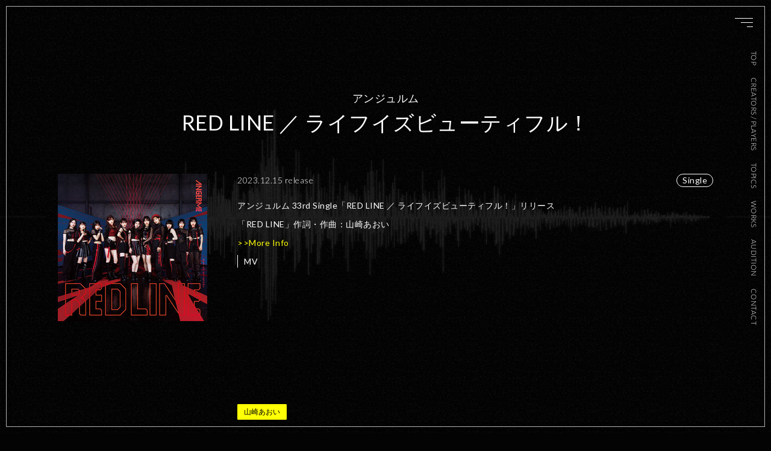

--- FILE ---
content_type: text/html; charset=UTF-8
request_url: https://bzonecreators.com/works/2023/12/10445/
body_size: 6474
content:
<!doctype html>
<html lang="ja">
<head>

<meta charset="utf-8">
<title>
  アンジュルム  &#8211;  Music Creators</title>

<meta name="viewport" content="width=device-width,initial-scale=1,maximum-scale=1,minimum-scale=1">

<meta name="copyright" content="&copy;B ZONE,INC. ALL RIGHTS RESERVED">
	

<meta property="og:title" content="Music Creators">
<meta property="og:site_name" content="Music Creators">
<meta property="og:url" content="https://bzonecreators.com/works/2023/12/10445/">
<meta property="og:type" content="website">
<meta property="og:image" content="https://bzonecreators.com/wp-content/uploads/2024/01/image.jpeg">
<meta name="twitter:card" content="summary_large_image">
<meta name="twitter:title" content="Music Creators">
<meta name="twitter:image" content="https://bzonecreators.com/wp-content/uploads/2024/01/image.jpeg">


	
<link rel="icon" href="https://bzonecreators.com/wp-content/themes/musiccreators/assets/img/favicon-new/favicon.ico" />
<link rel="apple-touch-icon" sizes="180x180" href="https://bzonecreators.com/wp-content/themes/musiccreators/assets/img/favicon-new/apple-touch-icon.png">
<link rel="icon" type="image/png" href="https://bzonecreators.com/wp-content/themes/musiccreators/assets/img/favicon-new/android-touch-icon.png" sizes="192x192">
	
	
	


<link rel="stylesheet" rel="preload" href="https://bzonecreators.com/wp-content/themes/musiccreators/assets/css/style.css?20251101-0024">

<meta name="msapplication-TileColor" content="#ffff05">
<meta name="theme-color" content="#ffffff">

<!-- font -->
<link rel="preconnect" href="https://fonts.googleapis.com">
<link rel="preconnect" href="https://fonts.gstatic.com" crossorigin>
<link href="https://fonts.googleapis.com/css2?family=Lato:wght@100;300;400;700;900&family=Zen+Kaku+Gothic+New:wght@300;400;500;700;900&display=swap=BIZ+UDPGothic:wght@400;700&display=swap" rel="stylesheet">

<!-- slick -->
<link rel="stylesheet" href="//cdn.jsdelivr.net/npm/slick-carousel@1.8.1/slick/slick.css">
<style>
  canvas {
    width: 100vw;
    height: 60vh;
    position: fixed;
    top: 0%;
    left: 50%;
    transform: translate(-50%, 0%);
    z-index: 0;
  }
</style>
<!-- Google tag (gtag.js) -->
<script async src="https://www.googletagmanager.com/gtag/js?id=G-38W7KQXH77"></script>
<script>
  window.dataLayer = window.dataLayer || [];
  function gtag(){dataLayer.push(arguments);}
  gtag('js', new Date());

  gtag('config', 'G-38W7KQXH77');
</script>
<meta name='robots' content='max-image-preview:large' />
<link rel='dns-prefetch' href='//s.w.org' />
<script type="text/javascript">
window._wpemojiSettings = {"baseUrl":"https:\/\/s.w.org\/images\/core\/emoji\/14.0.0\/72x72\/","ext":".png","svgUrl":"https:\/\/s.w.org\/images\/core\/emoji\/14.0.0\/svg\/","svgExt":".svg","source":{"concatemoji":"https:\/\/bzonecreators.com\/wp-includes\/js\/wp-emoji-release.min.js?ver=6.0.11"}};
/*! This file is auto-generated */
!function(e,a,t){var n,r,o,i=a.createElement("canvas"),p=i.getContext&&i.getContext("2d");function s(e,t){var a=String.fromCharCode,e=(p.clearRect(0,0,i.width,i.height),p.fillText(a.apply(this,e),0,0),i.toDataURL());return p.clearRect(0,0,i.width,i.height),p.fillText(a.apply(this,t),0,0),e===i.toDataURL()}function c(e){var t=a.createElement("script");t.src=e,t.defer=t.type="text/javascript",a.getElementsByTagName("head")[0].appendChild(t)}for(o=Array("flag","emoji"),t.supports={everything:!0,everythingExceptFlag:!0},r=0;r<o.length;r++)t.supports[o[r]]=function(e){if(!p||!p.fillText)return!1;switch(p.textBaseline="top",p.font="600 32px Arial",e){case"flag":return s([127987,65039,8205,9895,65039],[127987,65039,8203,9895,65039])?!1:!s([55356,56826,55356,56819],[55356,56826,8203,55356,56819])&&!s([55356,57332,56128,56423,56128,56418,56128,56421,56128,56430,56128,56423,56128,56447],[55356,57332,8203,56128,56423,8203,56128,56418,8203,56128,56421,8203,56128,56430,8203,56128,56423,8203,56128,56447]);case"emoji":return!s([129777,127995,8205,129778,127999],[129777,127995,8203,129778,127999])}return!1}(o[r]),t.supports.everything=t.supports.everything&&t.supports[o[r]],"flag"!==o[r]&&(t.supports.everythingExceptFlag=t.supports.everythingExceptFlag&&t.supports[o[r]]);t.supports.everythingExceptFlag=t.supports.everythingExceptFlag&&!t.supports.flag,t.DOMReady=!1,t.readyCallback=function(){t.DOMReady=!0},t.supports.everything||(n=function(){t.readyCallback()},a.addEventListener?(a.addEventListener("DOMContentLoaded",n,!1),e.addEventListener("load",n,!1)):(e.attachEvent("onload",n),a.attachEvent("onreadystatechange",function(){"complete"===a.readyState&&t.readyCallback()})),(e=t.source||{}).concatemoji?c(e.concatemoji):e.wpemoji&&e.twemoji&&(c(e.twemoji),c(e.wpemoji)))}(window,document,window._wpemojiSettings);
</script>
<style type="text/css">
img.wp-smiley,
img.emoji {
	display: inline !important;
	border: none !important;
	box-shadow: none !important;
	height: 1em !important;
	width: 1em !important;
	margin: 0 0.07em !important;
	vertical-align: -0.1em !important;
	background: none !important;
	padding: 0 !important;
}
</style>
	<link rel='stylesheet' id='wp-block-library-css'  href='https://bzonecreators.com/wp-includes/css/dist/block-library/style.min.css?ver=6.0.11' type='text/css' media='all' />
<style id='global-styles-inline-css' type='text/css'>
body{--wp--preset--color--black: #000000;--wp--preset--color--cyan-bluish-gray: #abb8c3;--wp--preset--color--white: #ffffff;--wp--preset--color--pale-pink: #f78da7;--wp--preset--color--vivid-red: #cf2e2e;--wp--preset--color--luminous-vivid-orange: #ff6900;--wp--preset--color--luminous-vivid-amber: #fcb900;--wp--preset--color--light-green-cyan: #7bdcb5;--wp--preset--color--vivid-green-cyan: #00d084;--wp--preset--color--pale-cyan-blue: #8ed1fc;--wp--preset--color--vivid-cyan-blue: #0693e3;--wp--preset--color--vivid-purple: #9b51e0;--wp--preset--gradient--vivid-cyan-blue-to-vivid-purple: linear-gradient(135deg,rgba(6,147,227,1) 0%,rgb(155,81,224) 100%);--wp--preset--gradient--light-green-cyan-to-vivid-green-cyan: linear-gradient(135deg,rgb(122,220,180) 0%,rgb(0,208,130) 100%);--wp--preset--gradient--luminous-vivid-amber-to-luminous-vivid-orange: linear-gradient(135deg,rgba(252,185,0,1) 0%,rgba(255,105,0,1) 100%);--wp--preset--gradient--luminous-vivid-orange-to-vivid-red: linear-gradient(135deg,rgba(255,105,0,1) 0%,rgb(207,46,46) 100%);--wp--preset--gradient--very-light-gray-to-cyan-bluish-gray: linear-gradient(135deg,rgb(238,238,238) 0%,rgb(169,184,195) 100%);--wp--preset--gradient--cool-to-warm-spectrum: linear-gradient(135deg,rgb(74,234,220) 0%,rgb(151,120,209) 20%,rgb(207,42,186) 40%,rgb(238,44,130) 60%,rgb(251,105,98) 80%,rgb(254,248,76) 100%);--wp--preset--gradient--blush-light-purple: linear-gradient(135deg,rgb(255,206,236) 0%,rgb(152,150,240) 100%);--wp--preset--gradient--blush-bordeaux: linear-gradient(135deg,rgb(254,205,165) 0%,rgb(254,45,45) 50%,rgb(107,0,62) 100%);--wp--preset--gradient--luminous-dusk: linear-gradient(135deg,rgb(255,203,112) 0%,rgb(199,81,192) 50%,rgb(65,88,208) 100%);--wp--preset--gradient--pale-ocean: linear-gradient(135deg,rgb(255,245,203) 0%,rgb(182,227,212) 50%,rgb(51,167,181) 100%);--wp--preset--gradient--electric-grass: linear-gradient(135deg,rgb(202,248,128) 0%,rgb(113,206,126) 100%);--wp--preset--gradient--midnight: linear-gradient(135deg,rgb(2,3,129) 0%,rgb(40,116,252) 100%);--wp--preset--duotone--dark-grayscale: url('#wp-duotone-dark-grayscale');--wp--preset--duotone--grayscale: url('#wp-duotone-grayscale');--wp--preset--duotone--purple-yellow: url('#wp-duotone-purple-yellow');--wp--preset--duotone--blue-red: url('#wp-duotone-blue-red');--wp--preset--duotone--midnight: url('#wp-duotone-midnight');--wp--preset--duotone--magenta-yellow: url('#wp-duotone-magenta-yellow');--wp--preset--duotone--purple-green: url('#wp-duotone-purple-green');--wp--preset--duotone--blue-orange: url('#wp-duotone-blue-orange');--wp--preset--font-size--small: 13px;--wp--preset--font-size--medium: 20px;--wp--preset--font-size--large: 36px;--wp--preset--font-size--x-large: 42px;}.has-black-color{color: var(--wp--preset--color--black) !important;}.has-cyan-bluish-gray-color{color: var(--wp--preset--color--cyan-bluish-gray) !important;}.has-white-color{color: var(--wp--preset--color--white) !important;}.has-pale-pink-color{color: var(--wp--preset--color--pale-pink) !important;}.has-vivid-red-color{color: var(--wp--preset--color--vivid-red) !important;}.has-luminous-vivid-orange-color{color: var(--wp--preset--color--luminous-vivid-orange) !important;}.has-luminous-vivid-amber-color{color: var(--wp--preset--color--luminous-vivid-amber) !important;}.has-light-green-cyan-color{color: var(--wp--preset--color--light-green-cyan) !important;}.has-vivid-green-cyan-color{color: var(--wp--preset--color--vivid-green-cyan) !important;}.has-pale-cyan-blue-color{color: var(--wp--preset--color--pale-cyan-blue) !important;}.has-vivid-cyan-blue-color{color: var(--wp--preset--color--vivid-cyan-blue) !important;}.has-vivid-purple-color{color: var(--wp--preset--color--vivid-purple) !important;}.has-black-background-color{background-color: var(--wp--preset--color--black) !important;}.has-cyan-bluish-gray-background-color{background-color: var(--wp--preset--color--cyan-bluish-gray) !important;}.has-white-background-color{background-color: var(--wp--preset--color--white) !important;}.has-pale-pink-background-color{background-color: var(--wp--preset--color--pale-pink) !important;}.has-vivid-red-background-color{background-color: var(--wp--preset--color--vivid-red) !important;}.has-luminous-vivid-orange-background-color{background-color: var(--wp--preset--color--luminous-vivid-orange) !important;}.has-luminous-vivid-amber-background-color{background-color: var(--wp--preset--color--luminous-vivid-amber) !important;}.has-light-green-cyan-background-color{background-color: var(--wp--preset--color--light-green-cyan) !important;}.has-vivid-green-cyan-background-color{background-color: var(--wp--preset--color--vivid-green-cyan) !important;}.has-pale-cyan-blue-background-color{background-color: var(--wp--preset--color--pale-cyan-blue) !important;}.has-vivid-cyan-blue-background-color{background-color: var(--wp--preset--color--vivid-cyan-blue) !important;}.has-vivid-purple-background-color{background-color: var(--wp--preset--color--vivid-purple) !important;}.has-black-border-color{border-color: var(--wp--preset--color--black) !important;}.has-cyan-bluish-gray-border-color{border-color: var(--wp--preset--color--cyan-bluish-gray) !important;}.has-white-border-color{border-color: var(--wp--preset--color--white) !important;}.has-pale-pink-border-color{border-color: var(--wp--preset--color--pale-pink) !important;}.has-vivid-red-border-color{border-color: var(--wp--preset--color--vivid-red) !important;}.has-luminous-vivid-orange-border-color{border-color: var(--wp--preset--color--luminous-vivid-orange) !important;}.has-luminous-vivid-amber-border-color{border-color: var(--wp--preset--color--luminous-vivid-amber) !important;}.has-light-green-cyan-border-color{border-color: var(--wp--preset--color--light-green-cyan) !important;}.has-vivid-green-cyan-border-color{border-color: var(--wp--preset--color--vivid-green-cyan) !important;}.has-pale-cyan-blue-border-color{border-color: var(--wp--preset--color--pale-cyan-blue) !important;}.has-vivid-cyan-blue-border-color{border-color: var(--wp--preset--color--vivid-cyan-blue) !important;}.has-vivid-purple-border-color{border-color: var(--wp--preset--color--vivid-purple) !important;}.has-vivid-cyan-blue-to-vivid-purple-gradient-background{background: var(--wp--preset--gradient--vivid-cyan-blue-to-vivid-purple) !important;}.has-light-green-cyan-to-vivid-green-cyan-gradient-background{background: var(--wp--preset--gradient--light-green-cyan-to-vivid-green-cyan) !important;}.has-luminous-vivid-amber-to-luminous-vivid-orange-gradient-background{background: var(--wp--preset--gradient--luminous-vivid-amber-to-luminous-vivid-orange) !important;}.has-luminous-vivid-orange-to-vivid-red-gradient-background{background: var(--wp--preset--gradient--luminous-vivid-orange-to-vivid-red) !important;}.has-very-light-gray-to-cyan-bluish-gray-gradient-background{background: var(--wp--preset--gradient--very-light-gray-to-cyan-bluish-gray) !important;}.has-cool-to-warm-spectrum-gradient-background{background: var(--wp--preset--gradient--cool-to-warm-spectrum) !important;}.has-blush-light-purple-gradient-background{background: var(--wp--preset--gradient--blush-light-purple) !important;}.has-blush-bordeaux-gradient-background{background: var(--wp--preset--gradient--blush-bordeaux) !important;}.has-luminous-dusk-gradient-background{background: var(--wp--preset--gradient--luminous-dusk) !important;}.has-pale-ocean-gradient-background{background: var(--wp--preset--gradient--pale-ocean) !important;}.has-electric-grass-gradient-background{background: var(--wp--preset--gradient--electric-grass) !important;}.has-midnight-gradient-background{background: var(--wp--preset--gradient--midnight) !important;}.has-small-font-size{font-size: var(--wp--preset--font-size--small) !important;}.has-medium-font-size{font-size: var(--wp--preset--font-size--medium) !important;}.has-large-font-size{font-size: var(--wp--preset--font-size--large) !important;}.has-x-large-font-size{font-size: var(--wp--preset--font-size--x-large) !important;}
</style>
<link rel='stylesheet' id='jquery-ui-dialog-min-css-css'  href='https://bzonecreators.com/wp-includes/css/jquery-ui-dialog.min.css?ver=6.0.11' type='text/css' media='all' />
<link rel='stylesheet' id='contact-form-7-css'  href='https://bzonecreators.com/wp-content/plugins/contact-form-7/includes/css/styles.css?ver=5.5.6' type='text/css' media='all' />
<link rel='stylesheet' id='contact-form-7-confirm-plus-css'  href='https://bzonecreators.com/wp-content/plugins/confirm-plus-contact-form-7/assets/css/styles.css?ver=1.0' type='text/css' media='all' />
<script type='text/javascript' src='https://bzonecreators.com/wp-includes/js/jquery/jquery.min.js?ver=3.6.0' id='jquery-core-js'></script>
<script type='text/javascript' src='https://bzonecreators.com/wp-includes/js/jquery/jquery-migrate.min.js?ver=3.3.2' id='jquery-migrate-js'></script>
<link rel="https://api.w.org/" href="https://bzonecreators.com/wp-json/" /><link rel="alternate" type="application/json" href="https://bzonecreators.com/wp-json/wp/v2/works/10445" /><link rel="EditURI" type="application/rsd+xml" title="RSD" href="https://bzonecreators.com/xmlrpc.php?rsd" />
<link rel="wlwmanifest" type="application/wlwmanifest+xml" href="https://bzonecreators.com/wp-includes/wlwmanifest.xml" /> 
<meta name="generator" content="WordPress 6.0.11" />
<link rel="canonical" href="https://bzonecreators.com/works/2023/12/10445/" />
<link rel='shortlink' href='https://bzonecreators.com/?p=10445' />
<link rel="alternate" type="application/json+oembed" href="https://bzonecreators.com/wp-json/oembed/1.0/embed?url=https%3A%2F%2Fbzonecreators.com%2Fworks%2F2023%2F12%2F10445%2F" />
<link rel="alternate" type="text/xml+oembed" href="https://bzonecreators.com/wp-json/oembed/1.0/embed?url=https%3A%2F%2Fbzonecreators.com%2Fworks%2F2023%2F12%2F10445%2F&#038;format=xml" />
</head>

<body id="" class="works-template-default single single-works postid-10445 works index">
  <div id="loader-bg">
    <div class="loader">
      <div class="bar"></div>
      <div class="bar"></div>
      <div class="bar"></div>
      <div class="bar"></div>
      <div class="bar"></div>
      <div class="bar"></div>
      <div class="bar"></div>
      <div class="bar"></div>
      <div class="bar"></div>
      <div class="bar"></div>
      <div class="bar"></div>
      <div class="bar"></div>
      <div class="bar"></div>
      <div class="bar"></div>
      <div class="bar"></div>
      <div class="bar"></div>
      <div class="bar"></div>
      <div class="bar"></div>
      <div class="bar"></div>
      <div class="bar"></div>
      <div class="bar"></div>
      <div class="bar"></div>
      <div class="bar"></div>
      <div class="bar"></div>
      <div class="bar"></div>
      <div class="bar"></div>
      <div class="bar"></div>
      <div class="bar"></div>
      <div class="bar"></div>
      <div class="bar"></div>    
    </div>
  </div>
  <!-- <canvas></canvas> -->
  <div class="menu-icon"><span></span><span></span><span></span></div>
  <nav class="hum">
		<h1 class="logo">Musiccreators</h1>
	
    <ul class="hum__list">
    <li><a href="https://bzonecreators.com">TOP<span class="detail">トップ</span></a></li>
<li><a href="https://bzonecreators.com/artist/">CREATORS / PLAYERS<span class="detail">作家一覧</span></a></li>
<li><a href="https://bzonecreators.com/topics/">TOPICS<span class="detail">最新情報</span></a></li>
<li><a href="https://bzonecreators.com/works/">WORKS<span class="detail">作品紹介</span></a></li>
<li><a href="https://bzonecreators.com/audition/">AUDITION<span class="detail">クリエイター募集</span></a></li>
<li><a href="https://bzonecreators.com/contact/">CONTACT<span class="detail">問い合わせ</span></a></li>
    </ul>
  </nav>
  <header class="header">
    <div class="header__inner">
      <!--h1 class="logo"><a href="/">Beingcreators</a></h1-->
      <nav class="nav">
        <ul class="nav__main">
        <li><a href="https://bzonecreators.com">TOP<span class="detail">トップ</span></a></li>
<li><a href="https://bzonecreators.com/artist/">CREATORS / PLAYERS<span class="detail">作家一覧</span></a></li>
<li><a href="https://bzonecreators.com/topics/">TOPICS<span class="detail">最新情報</span></a></li>
<li><a href="https://bzonecreators.com/works/">WORKS<span class="detail">作品紹介</span></a></li>
<li><a href="https://bzonecreators.com/audition/">AUDITION<span class="detail">クリエイター募集</span></a></li>
<li><a href="https://bzonecreators.com/contact/">CONTACT<span class="detail">問い合わせ</span></a></li>
        </ul>
      </nav>
    </div>
  </header>
  <span class="background"><img src="https://bzonecreators.com/wp-content/themes/musiccreators/assets/img/background--fix.png" alt=""></span>
  <div class="wrap">
  <div class="flame"></div>
  


  <main class="main outer">

			<div>
            <h2 class="title--works tac">
        <span class="artist-name">アンジュルム</span>
        <span class="works-title">RED LINE ／ ライフイズビューティフル！</span>
    </h2>
    <div class="content">
        <div class="content--left">
                            <img src="https://bzonecreators.com/wp-content/uploads/2024/01/image.jpeg" class="jacket">
                    </div>
        <div class="content--right">
            <div class="flex between">
                <span class="date">2023.12.15 release</span>
                <span class="tag--circle">Single</span>
            </div>
            <p>アンジュルム 33rd Single「RED LINE ／ ライフイズビューティフル！」リリース</p>
<p>「RED LINE」作詞・作曲：山崎あおい</p>
<p><a href="http://www.helloproject.com/angerme/release/detail/HKCN-50785/" target="_blank" rel="noopener">&gt;&gt;More Info</a></p>
<h3 class="title--sublead">MV</h3>
<div class="youtube"><iframe title="YouTube video player" src="https://www.youtube.com/embed/y1XxeKaGPmk?si=POE-iWKI9y607alU" width="560" height="315" frameborder="0" allowfullscreen="allowfullscreen"></iframe></div>
<p>&nbsp;</p>

            
            <br>
            <ul class="tag">
                <li class="tag--square"><a href="https://bzonecreators.com/p_yamazaki">山崎あおい</a></li>            </ul>

                        
        </div>
    </div>
    </div>
		<section class="share-btn">  <h2 class="share-btn__title tac">SHARE</h2>
  <ul class="share-btn__inner">
    <!-- Twitter -->
    <li class="share-btn__item">
      <a href="javascript:window.open('http://twitter.com/share?text='+encodeURIComponent(document.title)+'&url='+encodeURIComponent(location.href),'sharewindow','width=550, height=450, personalbar=0, toolbar=0, scrollbars=1, resizable=!');"><img src="https://bzonecreators.com/wp-content/themes/musiccreators/assets/img/icon--twitter.svg" alt="Twitter"></a>
    </li>
    <!-- Facebook -->
    <li class="share-btn__item">
      <a href="javascript:window.open('http://www.facebook.com/sharer.php?u='+encodeURIComponent(location.href),'sharewindow','width=550, height=450, personalbar=0, toolbar=0, scrollbars=1, resizable=!');"><img src="https://bzonecreators.com/wp-content/themes/musiccreators/assets/img/icon--facebook.svg" alt="Facebook"></a>
    </li>
    <!-- LINE >
    <li class="share-btn__item">
      <a href="javascript:window.open('http://line.me/R/msg/text/?'+encodeURIComponent(document.title)+'%20'+encodeURIComponent(location.href),'sharewindow','width=550, height=450, personalbar=0, toolbar=0, scrollbars=1, resizable=!');"><img src="https://bzonecreators.com/wp-content/themes/musiccreators/assets/img/line.png" alt="LINE"></a>
    </li-->      
  </ul>
</section>
		
		

</main>


    <footer class="footer">
        <div class="section-left">
        <ul class="logo">
            <li class="logo--being">
								<a href="https://bzone.co.jp/" target="_blank" rel="noopener noreferrer"><img src="https://bzonecreators.com/wp-content/themes/musiccreators/assets/img/logo--bzone.svg" alt="B ZONE Group"></a>
				<style>
					.logo--being img {margin-right:8px;}
				</style>
								
			</li>
            <li class="logo--giza"><a href="http://www.giza.co.jp/" target="_blank" rel="noopener noreferrer"><img src="https://bzonecreators.com/wp-content/themes/musiccreators/assets/img/logo--giza.png" alt="GIZA studio"></a></li>
        </ul>
			
		
        <p class="address font--small">〒106-0032 東京都港区六本木5-2-2 トーマスビル</p>
		<p class="privacypolicy font--small"><a href="https://bzone.co.jp/privacypolicy/" target="_blank">PRIVACY POLICY</a></p>
    	<p class="copy font--small">&copy;B ZONE,Inc. ALL RIGHTS RESERVED</p>			

        </div>
        <div class="section-right">
        <ul class="btn">
            <li class="btn--large"><a href="https://bzonecreators.com/audition/">AUDITION<span class="copy">クリエイター・プレイヤー募集中！</span></a></li>
            <li class="btn--large"><a href="https://bzonecreators.com/contact/">CONTACT<span class="copy">楽曲製作などのご相談はこちら！</span></a></li>
        </ul>
        </div>
	</footer>
  <div class="noise"></div>
</div><!--wrap end-->

<script src="https://bzonecreators.com/wp-content/themes/musiccreators/assets/js/gtag.js"></script>
<script src="//ajax.googleapis.com/ajax/libs/jquery/3.4.1/jquery.min.js"></script>
<script src="https://bzonecreators.com/wp-content/themes/musiccreators/assets/js/script.js?20251101-0024"></script>
<script src="//cdnjs.cloudflare.com/ajax/libs/jquery-easing/1.3/jquery.easing.min.js"></script>
<!-- <script src="https://bzonecreators.com/wp-content/themes/musiccreators/assets/js/lines.js"></script> -->

<style>
legend { display: inline;}
.grecaptcha-badge { visibility: hidden; }
.recaptcha_policy {
    font-size: 10px;
}

</style>

<script>
  $("label").next("p").css("display",'none');

 
$(function() {
  $('.content--required').change(function () {
    
    let flag = true;
    $('.content--required').each(function(e) {
      console.log($('.content--required').eq(e).val());
      if ($('.content--required').eq(e).val() === "") {
        flag = false;
      }
    });
    if (flag) {
      $('.btn--submit').removeClass("checked");
    } else {
      $('.btn--submit').addClass("checked");
      
    }
  });
});

</script>

<script type='text/javascript' src='https://bzonecreators.com/wp-includes/js/dist/vendor/regenerator-runtime.min.js?ver=0.13.9' id='regenerator-runtime-js'></script>
<script type='text/javascript' src='https://bzonecreators.com/wp-includes/js/dist/vendor/wp-polyfill.min.js?ver=3.15.0' id='wp-polyfill-js'></script>
<script type='text/javascript' id='contact-form-7-js-extra'>
/* <![CDATA[ */
var wpcf7 = {"api":{"root":"https:\/\/bzonecreators.com\/wp-json\/","namespace":"contact-form-7\/v1"}};
/* ]]> */
</script>
<script type='text/javascript' src='https://bzonecreators.com/wp-content/plugins/contact-form-7/includes/js/index.js?ver=5.5.6' id='contact-form-7-js'></script>
<script type='text/javascript' id='contact-form-7-confirm-plus-js-extra'>
/* <![CDATA[ */
var data_arr = {"cfm_title_suffix":"\u78ba\u8a8d","cfm_btn":"\u78ba\u8a8d","cfm_btn_edit":"\u4fee\u6b63","cfm_btn_mail_send":"\u3053\u306e\u5185\u5bb9\u3067\u9001\u4fe1","checked_msg":"\u30c1\u30a7\u30c3\u30af\u3042\u308a"};
/* ]]> */
</script>
<script type='text/javascript' src='https://bzonecreators.com/wp-content/plugins/confirm-plus-contact-form-7/assets/js/scripts.js?ver=1.0' id='contact-form-7-confirm-plus-js'></script>
<script type='text/javascript' src='https://bzonecreators.com/wp-includes/js/jquery/ui/core.min.js?ver=1.13.1' id='jquery-ui-core-js'></script>
<script type='text/javascript' src='https://bzonecreators.com/wp-includes/js/jquery/ui/mouse.min.js?ver=1.13.1' id='jquery-ui-mouse-js'></script>
<script type='text/javascript' src='https://bzonecreators.com/wp-includes/js/jquery/ui/resizable.min.js?ver=1.13.1' id='jquery-ui-resizable-js'></script>
<script type='text/javascript' src='https://bzonecreators.com/wp-includes/js/jquery/ui/draggable.min.js?ver=1.13.1' id='jquery-ui-draggable-js'></script>
<script type='text/javascript' src='https://bzonecreators.com/wp-includes/js/jquery/ui/controlgroup.min.js?ver=1.13.1' id='jquery-ui-controlgroup-js'></script>
<script type='text/javascript' src='https://bzonecreators.com/wp-includes/js/jquery/ui/checkboxradio.min.js?ver=1.13.1' id='jquery-ui-checkboxradio-js'></script>
<script type='text/javascript' src='https://bzonecreators.com/wp-includes/js/jquery/ui/button.min.js?ver=1.13.1' id='jquery-ui-button-js'></script>
<script type='text/javascript' src='https://bzonecreators.com/wp-includes/js/jquery/ui/dialog.min.js?ver=1.13.1' id='jquery-ui-dialog-js'></script>
<script type='text/javascript' src='https://bzonecreators.com/wp-content/plugins/page-links-to/dist/new-tab.js?ver=3.3.6' id='page-links-to-js'></script>
</body>
</html>	


--- FILE ---
content_type: text/css
request_url: https://bzonecreators.com/wp-content/themes/musiccreators/assets/css/style.css?20251101-0024
body_size: 11987
content:
@charset "UTF-8";*{margin:0;padding:0}*,*:before,*:after{-webkit-box-sizing:border-box;-moz-box-sizing:border-box;-o-box-sizing:border-box;-ms-box-sizing:border-box;box-sizing:border-box}a{word-break:break-all;border-bottom:none;text-decoration:none}a img{border-bottom:none}a:hover{text-decoration:none}a:hover img{border-bottom:none}ul,li{list-style:none}input,button,select,textarea{-webkit-appearance:none;-moz-appearance:none;appearance:none;background:transparent;border:none;border-radius:0;font:inherit;outline:none}textarea{resize:vertical}input[type='checkbox'],input[type='radio']{display:none}input[type='submit'],input[type='button'],label,button,select{cursor:pointer}button{margin:0;padding:0;background:none;border:none;border-radius:0;outline:none;-webkit-appearance:none;-moz-appearance:none;appearance:none;background-color:transparent;cursor:pointer}select::-ms-expand{display:none}html{overflow-y:scroll}address,caption,cite,code,dfn,em,th,var{font-style:normal;font-weight:normal}table{border-collapse:collapse;border-spacing:0}caption,th{text-align:left}q:before,q:after{content:''}object,embed{vertical-align:top}hr,legend{display:none}h1,h2,h3,h4,h5,h6{font-size:100%;font-weight:normal}img,abbr,acronym,fieldset{border:0}img{max-width:100%;vertical-align:bottom;-ms-interpolation-mode:bicubic}li.noList{list-style-type:none;margin-left:-20px}html{font-size:62.5%;font-feature-settings:"palt";-webkit-text-size-adjust:100%;-moz-text-size-adjust:100%;-ms-text-size-adjust:100%;text-size-adjust:100%}body{display:none;font-family:'Lato', 'BIZ UDPGothic', sans-serif;font-size:1.4rem;line-height:2;font-style:normal;color:#fff;font-display:swap;background-color:#030303;letter-spacing:0.05rem;line-height:1.5;min-height:100%;display:flex;flex-flow:column;min-height:100vh;overflow-x:hidden;counter-reset:flow}@media screen and (min-width:897px) and (max-width:1024px){body{font-size:1.3671875vw}}@media screen and (min-width:481px) and (max-width:896px){body{font-size:1.7857142857vw}}@media screen and (max-width:480px){body{font-size:3.3333333333vw}}body footer{margin-top:auto}img{max-width:100%}a{-moz-transition:all 0.5s ease;-o-transition:all 0.5s ease;-webkit-transition:all 0.5s ease;transition:all 0.5s ease;position:relative;color:#ffff05;-webkit-tap-highlight-color:transparent}a:hover svg,a:active svg{-moz-transition:all 0.5s ease;-o-transition:all 0.5s ease;-webkit-transition:all 0.5s ease;transition:all 0.5s ease}input:disabled{-moz-transition:all 0.5s ease;-o-transition:all 0.5s ease;-webkit-transition:all 0.5s ease;transition:all 0.5s ease;pointer-events:none}::selection{background:#ffff05;color:#000}::-moz-selection{background:#ffff05;color:#000}.hum{-moz-transition:all 0.5s ease;-o-transition:all 0.5s ease;-webkit-transition:all 0.5s ease;transition:all 0.5s ease;position:fixed;width:100%;height:100vh;z-index:10000;backdrop-filter:blur(0) brightness(100%);-webkit-backdrop-filter:blur(0) brightness(100%);pointer-events:none}.hum a{color:#fff}.hum a:hover{color:#ffff05}.hum .logo{-moz-transition:all 0.5s ease;-o-transition:all 0.5s ease;-webkit-transition:all 0.5s ease;transition:all 0.5s ease;letter-spacing:0.3em;font-family:'Lato', 'BIZ UDPGothic', sans-serif;font-weight:300;font-size:1.4rem;font-display:swap;position:fixed;width:70%;height:100%;font-size:6vw;font-weight:500;opacity:0;color:transparent;display:flex;justify-content:center;height:100%;margin:auto;align-items:center;-webkit-text-stroke:0.5px #ffff05;text-stroke:0.5px #ffff05;line-height:1}@media screen and (min-width:897px) and (max-width:1024px){.hum .logo{font-size:1.3671875vw}}@media screen and (min-width:481px) and (max-width:896px){.hum .logo{font-size:1.7857142857vw}}@media screen and (max-width:480px){.hum .logo{font-size:3.3333333333vw}}@media screen and (min-width:897px) and (max-width:1024px){.hum .logo{font-size:4.8828125vw}}@media screen and (min-width:481px) and (max-width:896px){.hum .logo{font-size:5.5803571429vw}}@media screen and (max-width:480px){.hum .logo{font-size:10.4166666667vw}}.hum__list{-moz-transition:all 0.5s ease;-o-transition:all 0.5s ease;-webkit-transition:all 0.5s ease;transition:all 0.5s ease;font-family:'Lato', 'BIZ UDPGothic', sans-serif;font-weight:300;font-size:1.4rem;font-display:swap;position:absolute;display:flex;flex-direction:column;justify-content:center;font-style:normal;line-height:1;font-size:2.4rem;width:30%;right:-30%;padding-left:5rem;height:100%;background-color:#000;transition-delay:0.25s}@media screen and (min-width:897px) and (max-width:1024px){.hum__list{font-size:1.3671875vw}}@media screen and (min-width:481px) and (max-width:896px){.hum__list{font-size:1.7857142857vw}}@media screen and (max-width:480px){.hum__list{font-size:3.3333333333vw}}@media screen and (min-width:897px) and (max-width:1024px){.hum__list{font-size:2.34375vw}}@media screen and (min-width:481px) and (max-width:896px){.hum__list{font-size:2.6785714286vw}}@media screen and (max-width:480px){.hum__list{font-size:5vw}}.hum__list li{margin-bottom:4rem}.hum__list .detail{font-size:1.8rem;font-weight:300;display:block;margin-top:1rem}@media screen and (min-width:897px) and (max-width:1024px){.hum__list .detail{font-size:1.3671875vw}}@media screen and (min-width:481px) and (max-width:896px){.hum__list .detail{font-size:1.5625vw}}@media screen and (max-width:480px){.hum__list .detail{font-size:2.9166666667vw}}.hum.active{backdrop-filter:blur(20px) brightness(110%);-webkit-backdrop-filter:blur(20px) brightness(110%);pointer-events:auto}.hum.active .logo{opacity:1}.hum.active .hum__list{right:0}@media screen and (max-width:1024px){.hum .logo{width:15%;writing-mode:vertical-rl}.hum__list{width:85%;right:-85%}.hum__list li{margin-bottom:2rem}}@media screen and (max-height:550px) and (orientation:landscape){.hum__list{overflow-x:scroll}.hum__list li{margin-bottom:1rem}}.menu-icon{-moz-transition:all 0.5s ease;-o-transition:all 0.5s ease;-webkit-transition:all 0.5s ease;transition:all 0.5s ease;position:fixed;width:3rem;height:1.5rem;top:3rem;right:3rem;z-index:10001}.menu-icon span{-moz-transition:all 0.5s ease;-o-transition:all 0.5s ease;-webkit-transition:all 0.5s ease;transition:all 0.5s ease;position:absolute;display:block;width:100%;background-color:#fff;height:1px;right:0;filter:drop-shadow(0 0 3px rgba(0, 0, 0, 0.5))}.menu-icon span:nth-child(1){top:0}.menu-icon span:nth-child(2){margin:auto;width:20px;top:0;bottom:0}.menu-icon span:nth-child(3){width:10px;bottom:0}.menu-icon.active span{width:100%;background-color:#fff}@media screen and (max-width:1024px){.menu-icon{top:2rem;right:2rem}}.header{position:fixed;z-index:9990;width:100%;height:100%;padding:2rem;pointer-events:none}.header a{-moz-transition:all 0.5s ease;-o-transition:all 0.5s ease;-webkit-transition:all 0.5s ease;transition:all 0.5s ease;color:#fff}.header a:hover{color:#ffff05}.header__inner{font-family:'Lato', 'BIZ UDPGothic', sans-serif;font-weight:300;font-size:1.4rem;font-display:swap;position:relative}@media screen and (min-width:897px) and (max-width:1024px){.header__inner{font-size:1.3671875vw}}@media screen and (min-width:481px) and (max-width:896px){.header__inner{font-size:1.7857142857vw}}@media screen and (max-width:480px){.header__inner{font-size:3.3333333333vw}}.header__inner .logo{letter-spacing:0.2em;font-weight:400;line-height:1;position:absolute;font-size:2rem;transform:rotate(0.03deg);pointer-events:all}.header__inner .nav{position:absolute;top:6.5rem;right:0;pointer-events:all}.header__inner .nav__main{display:flex;font-size:1.4rem;font-weight:300;writing-mode:vertical-rl}.header__inner .nav__main li{transform:rotate(0.03deg);margin-bottom:2rem}.header__inner .nav__main li .detail{display:none}@media screen and (max-width:1024px){.header{-moz-transition:all 0.5s ease;-o-transition:all 0.5s ease;-webkit-transition:all 0.5s ease;transition:all 0.5s ease}.header .nav__main{display:none}}@media screen and (min-width:1024px) and (min-height:700px){.header .nav__main{font-size:1.62037vh}}@media screen and (max-height:700px){.header .nav__main{display:none}}.flame{position:fixed;width:calc(100% - 2rem);height:calc(100vh - 2rem);border:0.5px rgba(255, 255, 255, 0.7) solid;margin:1rem;pointer-events:none;filter:drop-shadow(0 0 3px rgba(0, 0, 0, 0.3));z-index:9999}.wrap{width:100%;margin-left:auto;min-height:100vh;display:flex;flex-direction:column}.outer{position:relative;width:85%;margin:15rem auto}@media screen and (min-width:1600px){.outer{width:min(90%, 1430px)}}@media screen and (max-width:1200px){.outer{width:90%;margin:6rem auto}}.inner{position:relative;width:80%;margin:0 auto}@media screen and (min-width:1600px){.inner{width:min(90%, 1190px)}}@media screen and (max-width:896px){.inner{width:100%}}.section{padding:14.6rem 0}@media screen and (max-width:896px){.section{padding:7.3rem 0}}.background{position:fixed;filter:opacity(0.1);width:100%;height:100%;top:0;left:0;pointer-events:none;z-index:-1}.background img{position:absolute;top:0;bottom:0;right:0;left:0;margin:auto;mix-blend-mode:difference;width:85vw;max-width:1200px}.background::before,.background::after{position:fixed;content:"";width:calc((100% - 85vw) / 2);min-width:calc((100% - 1100px) / 2);height:1px;background-color:#fff;filter:blur(1px);mix-blend-mode:difference;margin:auto;top:0;bottom:0}.background::before{left:-2rem}.background::after{right:-2rem}@media screen and (max-width:896px){.background img{width:80vw}.background::before,.background::after{width:10vw;filter:blur(0.5px)}.background::before{left:0}.background::after{right:0}}.creators-players .artist-img{-moz-transition:all 0.5s ease;-o-transition:all 0.5s ease;-webkit-transition:all 0.5s ease;transition:all 0.5s ease;position:relative;display:block}.creators-players .artist-img .img{border-radius:15px;margin:0 auto}.creators-players .artist-img img{-moz-transition:all 0.5s ease;-o-transition:all 0.5s ease;-webkit-transition:all 0.5s ease;transition:all 0.5s ease}.creators-players .artist-img::before{-moz-transition:all 0.3s ease;-o-transition:all 0.3s ease;-o-transition:all 0.3s ease;-webkit-transition:all 0.3s ease;transition:all 0.3s;position:absolute;content:"";width:100%;height:100%;border:3 solid #ffff05;border-radius:15px;pointer-events:none}.creators-players .title{-moz-transition:all 0.5s ease;-o-transition:all 0.5s ease;-webkit-transition:all 0.5s ease;transition:all 0.5s ease;letter-spacing:0.1em;font-size:1.3rem;font-weight:400;color:#fff;line-height:1.5}@media screen and (min-width:897px) and (max-width:1024px){.creators-players .title{font-size:1.3671875vw}}@media screen and (min-width:481px) and (max-width:896px){.creators-players .title{font-size:1.5625vw}}@media screen and (max-width:480px){.creators-players .title{font-size:2.9166666667vw}}.creators-players .title--sublead{margin:2rem}.creators-players .job{line-height:1.5}.creators-players__list{display:flex;flex-wrap:wrap}.creators-players__list--item{position:relative;padding:0 2rem 2rem;width:calc(100% / 5);max-width:300px;vertical-align:top}.creators-players__list--item img{filter:grayscale(100%)}.creators-players__list--item:hover .artist-img img{filter:grayscale(0)}.creators-players__list--item:hover .artist-img::before{border:3px solid #ffff05;z-index:1}.creators-players__list--item:hover .title{color:#ffff05}.creators-players__list--item:hover .tag--text{color:#ffff05}.creators-players.outer__list--item{width:15%}@media screen and (min-width:1025px) and (max-width:1200px){.creators-players__list--item{padding:0 1.5rem 1.5rem;width:calc(100% / 4)}}@media screen and (max-width:1024px){.creators-players .inner{width:100%}.creators-players__list--item{padding:0 1.5rem 1.5rem;width:calc(100% / 3)}}@media screen and (max-width:480px){.creators-players__list--item{padding:0 1rem 1rem;width:calc(100% / 2)}}.topics__article{-moz-transition:all 0.5s ease;-o-transition:all 0.5s ease;-webkit-transition:all 0.5s ease;transition:all 0.5s ease;width:100%;position:relative;display:flex;padding:1.5rem 5rem 1.5rem 0;margin-bottom:2rem;color:#000}.topics__article .link-area{position:absolute;width:calc((100% - 1200px / 2) +  1200px);height:100%;top:0;right:0;z-index:0;border-radius:0 5px 5px 0}.topics__article .tag{position:relative;margin:0 0 1rem;z-index:1}.topics__article .date{align-self:center;line-height:1;margin-right:3rem}.topics__article::before{-moz-transition:all 0.5s ease;-o-transition:all 0.5s ease;-webkit-transition:all 0.5s ease;transition:all 0.5s ease;position:absolute;content:"";width:calc((100% - 1200px / 2) +  1200px);height:100%;background-color:rgba(255, 255, 255, 0.8);top:0;right:0;z-index:-1;border-radius:0 100vh 100vh 0}.topics__article::after{-moz-transition:all 0.5s ease;-o-transition:all 0.5s ease;-webkit-transition:all 0.5s ease;transition:all 0.5s ease;content:"";background-image:url(../../assets/img/arrow-next.svg);background-repeat:no-repeat;position:absolute;margin:auto;top:50%;transform:translateY(-50%);-webkit-transform:translateY(-50%);right:2rem;height:23px;width:14px}.topics__article:hover .tag--square{background-color:rgba(0, 0, 0, 0.9)}.topics__article:hover .tag--square a{color:#fff}.topics__article:hover .tag--square:hover{background-color:#fff;border:1px solid #000}.topics__article:hover .tag--square:hover a{color:#000}.topics__article:hover::before{right:-2rem;background-color:#ffff05}.topics__article:hover::after{right:0}.topics__article:last-child{margin-bottom:0}.topics .flex{position:relative}.topics .btn--text{align-self:center;position:absolute;right:0}@media screen and (max-width:1200px){.topics .inner{padding-right:10rem}.topics .btn--text{right:5rem}}@media screen and (max-width:1024px){.topics .inner{padding-right:0;margin-right:0}.topics .flex{flex-direction:column}.topics .btn--text{position:relative;margin-top:5rem;right:0}.topics__article{flex-direction:column;padding:1rem 3rem 1rem 0}.topics__article .tag,.topics__article .date{margin-bottom:0.5rem}.topics__article .date{align-self:flex-start;margin-right:0}.topics__article::after{height:14px;width:7px;right:1.5rem;background-size:contain}.topics__article:hover::before{right:-1rem}.topics__article:hover::after{right:1rem}}.works__list{display:flex;flex-wrap:wrap;justify-content:flex-start}.works__list--item{-moz-transition:all 0.5s ease;-o-transition:all 0.5s ease;-webkit-transition:all 0.5s ease;transition:all 0.5s ease;position:relative;padding:1rem;width:calc(100% / 5);margin:0 0 2rem}.works__list--item>*{margin-bottom:0.5rem}.works__list--item>:not(.link-area):not(.tag){pointer-events:none}.works__list--item .link-area{-moz-transition:all 0.5s ease;-o-transition:all 0.5s ease;-webkit-transition:all 0.5s ease;transition:all 0.5s ease;position:absolute;width:100%;height:100%;top:0;right:0;z-index:0;border-radius:2px;z-index:-1}.works__list--item .flex{justify-content:space-between;align-items:center}.works__list--item .tag--circle{font-size:1.2rem}@media screen and (min-width:897px) and (max-width:1024px){.works__list--item .tag--circle{font-size:1.171875vw}}@media screen and (min-width:481px) and (max-width:896px){.works__list--item .tag--circle{font-size:1.3392857143vw}}@media screen and (max-width:480px){.works__list--item .tag--circle{font-size:2.5vw}}.works__list--item a{color:#B7B7B7}.works__list--item .jacket{aspect-ratio:1}.works__list--item .jacket img{margin:auto;border-radius:15px}.works__list--item .title{font-size:1.6rem;font-weight:500}@media screen and (min-width:897px) and (max-width:1024px){.works__list--item .title{font-size:1.5625vw}}@media screen and (min-width:481px) and (max-width:896px){.works__list--item .title{font-size:1.7857142857vw}}@media screen and (max-width:480px){.works__list--item .title{font-size:3.3333333333vw}}.works__list--item .artist{font-size:1.4rem;font-weight:500}@media screen and (min-width:897px) and (max-width:1024px){.works__list--item .artist{font-size:1.3671875vw}}@media screen and (min-width:481px) and (max-width:896px){.works__list--item .artist{font-size:1.5625vw}}@media screen and (max-width:480px){.works__list--item .artist{font-size:2.9166666667vw}}.works__list--item:hover{color:#000;transform:translate(0, -1rem)}.works__list--item:hover .link-area{background-color:#ffff05;border-radius:15px}.works__list--item:hover a{color:#000}.works__list--item:hover .tag--circle{color:#fff}.works__list--item:hover .tag--circle::before{border:1px solid #000;background-color:#000}.works__list--item:hover .tag--text:hover{font-weight:700}.works.index .works__list{flex-direction:column}.works.index .works__list--item{width:100%;display:flex;align-items:center;margin:0;border-bottom:1px solid rgba(255, 255, 255, 0.3)}.works.index .works__list--item>*{margin-bottom:0}.works.index .works__list--item .jacket{width:6%;margin:0;order:1}.works.index .works__list--item .jacket img{margin:auto;border-radius:5px}.works.index .works__list--item .date{display:block;width:8%;order:2}.works.index .works__list--item .disc-type{width:8%;font-size:1.2rem;order:3}@media screen and (min-width:897px) and (max-width:1024px){.works.index .works__list--item .disc-type{font-size:1.3671875vw}}@media screen and (min-width:481px) and (max-width:896px){.works.index .works__list--item .disc-type{font-size:1.5625vw}}@media screen and (max-width:480px){.works.index .works__list--item .disc-type{font-size:2.9166666667vw}}.works.index .works__list--item .artist{width:12%;order:4}.works.index .works__list--item .title{font-size:1.4rem;width:17%;order:5}@media screen and (min-width:897px) and (max-width:1024px){.works.index .works__list--item .title{font-size:1.3671875vw}}@media screen and (min-width:481px) and (max-width:896px){.works.index .works__list--item .title{font-size:2.0089285714vw}}@media screen and (max-width:480px){.works.index .works__list--item .title{font-size:3.75vw}}.works.index .works__list--item .song-list{width:50%;order:6}.works.index .works__list--item .song-list .song{display:flex;align-items:center;padding:1rem 0}.works.index .works__list--item .song-list .song:not(.works.index .works__list--item .song-list .song:last-child){border-bottom:1px dotted rgba(255, 255, 255, 0.2)}.works.index .works__list--item .song-list .song--no{margin-right:1rem;width:10%}.works.index .works__list--item .song-list .song--name{margin-right:1rem;width:30%}.works.index .works__list--item .song-list .song--creator{display:flex;flex-direction:column;width:60%}.works.index .works__list--item .song-list .song--creator__list{display:flex;align-items:center}.works.index .works__list--item .song-list .song--creator__pic{width:50%;padding-right:1rem}.works.index .works__list--item .song-list .song--creator__pic>span{display:inline-block}.works.index .works__list--item .song-list .song--creator__pic>span:not(:last-child):after{content:"/"}.works.index .works__list--item .song-list .song--creator__name{width:50%}.works.index .works__list--item .song-list .song--creator__name>span{display:inline-block}.works.index .works__list--item .song-list .song--creator__name>span:not(:last-child):after{content:"/"}.works.index .works__list--item .jacket,.works.index .works__list--item .date,.works.index .works__list--item .title,.works.index .works__list--item .artist,.works.index .works__list--item .disc-type{margin-right:1rem}.works .content{display:flex}.works .content .jacket{width:100%;max-width:350px}.works .content--left{margin-right:5rem}.works .content--right{flex-grow:2}.works .content--right .flex{margin-bottom:2rem}.works .content--right p,.works .content--right .title--sublead{margin-bottom:1rem}.works .content--right p a,.works .content--right .title--sublead a{position:relative}.works .content--right p a::after,.works .content--right .title--sublead a::after{-moz-transition:all 0.5s ease;-o-transition:all 0.5s ease;-webkit-transition:all 0.5s ease;transition:all 0.5s ease;position:absolute;content:"";height:1px;width:0%;background-color:#ffff05;bottom:0;left:0}.works .content--right p a:hover::after,.works .content--right .title--sublead a:hover::after{height:1px;width:100%}.works .links{margin:1rem 0}@media screen and (max-width:1024px){.works__list--item{padding:1.5rem;width:calc(100% / 3)}.works .btn{margin-top:2.5rem}.works.index .works__list{flex-direction:row}.works.index .works__list--item{flex-wrap:wrap;align-content:start;width:50%;border-bottom:none}.works.index .works__list--item .jacket,.works.index .works__list--item .title,.works.index .works__list--item .artist,.works.index .works__list--item .song-list{width:100%;margin-right:0;text-align:left}.works.index .works__list--item .date,.works.index .works__list--item .disc-type{width:50%;margin-right:0}.works.index .works__list--item .date{text-align:left}.works.index .works__list--item .disc-type{text-align:right}.works.index .works__list--item .jacket{margin-bottom:0.5rem}.works.index .works__list--item .title{margin:1rem 0;order:4}.works.index .works__list--item .artist{order:5}.works.index .works__list--item .song-list .song{flex-wrap:wrap}.works.index .works__list--item .song-list .song--no{width:auto}.works.index .works__list--item .song-list .song--no::before{content:"■"}.works.index .works__list--item .song-list .song--name{width:auto}.works.index .works__list--item .song-list .song--creator{width:100%;flex-wrap:wrap;margin-left:1rem;line-height:1.25}.works.index .works__list--item .song-list .song--creator__list{flex-wrap:wrap}.works.index .works__list--item .song-list .song--creator__name,.works.index .works__list--item .song-list .song--creator__pic{width:auto}}@media screen and (max-width:896px){.works__list--item{padding:0.5rem;width:calc(100% / 2)}.works__list--item>*{margin-bottom:0.25rem}.works.index .works__list--item{width:90%;margin:0 auto 2rem}.works.index .works__list--item .jacket{aspect-ratio:initial}.works .content{flex-direction:column}.works .content--left{margin-right:0;margin-bottom:1.5rem;text-align:center}}.form table,.form form{width:100%;margin:5rem 0}.form__lists,.form tr{display:flex;align-items:center;margin-bottom:3rem;font-size:1.8rem}@media screen and (min-width:897px) and (max-width:1024px){.form__lists,.form tr{font-size:1.7578125vw}}@media screen and (min-width:481px) and (max-width:896px){.form__lists,.form tr{font-size:2.0089285714vw}}@media screen and (max-width:480px){.form__lists,.form tr{font-size:3.75vw}}.form__lists .required,.form tr .required{color:#ffff05;font-size:1.2rem}@media screen and (min-width:897px) and (max-width:1024px){.form__lists .required,.form tr .required{font-size:1.171875vw}}@media screen and (min-width:481px) and (max-width:896px){.form__lists .required,.form tr .required{font-size:1.3392857143vw}}@media screen and (max-width:480px){.form__lists .required,.form tr .required{font-size:2.5vw}}.form__lists--title,.form__lists th,.form tr--title,.form tr th{width:30%;padding-right:2rem;font-weight:500;display:flex;flex-direction:column}.form__lists--content,.form__lists td,.form tr--content,.form tr td{width:70%;border-radius:2px}.form__lists--content input,.form__lists--content textarea,.form__lists td input,.form__lists td textarea,.form tr--content input,.form tr--content textarea,.form tr td input,.form tr td textarea{background-color:#fff;padding:2rem;width:100%}.form .list-style--disc{margin-bottom:0}.form .small{margin-top:5rem}.form .wpcf7-spinner{position:absolute;left:0}.form.input label{display:none}.form.confirm .form__lists--title,.form.confirm .form__lists th,.form.confirm tr--title,.form.confirm tr th{border-right:1px solid rgba(255, 255, 255, 0.2)}.form.confirm .form__lists--content,.form.confirm .form__lists td,.form.confirm tr--content,.form.confirm tr td{padding-left:3rem}@media screen and (max-width:896px){.form table,.form form{margin-bottom:0}.form__lists,.form tr{flex-direction:column;margin-bottom:1.5rem}.form__lists--title,.form__lists th,.form tr--title,.form tr th{width:100%;padding-right:2rem;align-items:center;flex-direction:row;margin-bottom:1rem}.form__lists--title .required,.form__lists th .required,.form tr--title .required,.form tr th .required{padding-left:0.5rem}.form__lists--content,.form__lists td,.form tr--content,.form tr td{width:100%}.form__lists--content input,.form__lists--content textarea,.form__lists td input,.form__lists td textarea,.form tr--content input,.form tr--content textarea,.form tr td input,.form tr td textarea{padding:1rem}.form__lists:last-child,.form tr:last-child{margin-bottom:1rem}.form .small{margin-top:5rem}.form.confirm .form__lists--title,.form.confirm .form__lists th,.form.confirm tr--title,.form.confirm tr th{border-right:none}.form.confirm .form__lists--content,.form.confirm .form__lists td,.form.confirm tr--content,.form.confirm tr td{padding-left:0}.form.complete .text{text-align:center}}#top .outer{margin:0 auto}#top .main-visual{width:calc(100% - 10rem);min-height:calc(100vh - 2rem);margin:2rem auto 0;display:flex;justify-content:center;align-items:center}#top .main-visual__logo{align-self:center;text-align:right;margin-bottom:6rem}#top .main-visual__logo img{max-width:43vw}#top .main-visual .section{padding:0}#top .main-visual .creators-players{display:flex;width:45vw;max-width:740px}#top .main-visual .creators-players__list{max-width:100%;padding:0 10% 0}#top .main-visual .creators-players__list--item{padding:2%}@media screen and (max-width:1024px){#top .main-visual{width:calc(100% - 5rem);margin:2.5rem auto;flex-direction:column}#top .main-visual__logo{text-align:center;margin-bottom:4rem}#top .main-visual__logo img{max-width:600px;width:100%}#top .main-visual .creators-players{width:100%;margin:0 auto;padding:0}#top .main-visual .creators-players__list{padding:0}}#top .works__list--item{margin-bottom:3rem}#top .works .jacket{display:grid;place-content:center}#top .works .jacket img{max-height:360px;height:auto}#top .works .btn{margin-top:6rem}@media screen and (max-width:1024px){#top .works .btn{margin-top:5rem}}.personal .section,.category .section{padding:0;margin:10rem 0}.personal .logo--fixed,.category .logo--fixed{font-family:'Lato', 'BIZ UDPGothic', sans-serif;font-weight:300;font-size:1.4rem;font-display:swap;letter-spacing:0.4em;position:fixed;display:inline-block;top:0;left:50%;transform:translateX(-50%);-webkit-transform:translateX(-50%);background-color:#fff;color:#000;font-weight:700;width:fit-content;padding:1rem 3rem;line-height:1;border-radius:0 0 1.5rem 1.5rem;z-index:9999;filter:drop-shadow(0 0 30px rgba(0, 0, 0, 0.2))}@media screen and (min-width:897px) and (max-width:1024px){.personal .logo--fixed,.category .logo--fixed{font-size:1.3671875vw}}@media screen and (min-width:481px) and (max-width:896px){.personal .logo--fixed,.category .logo--fixed{font-size:1.7857142857vw}}@media screen and (max-width:480px){.personal .logo--fixed,.category .logo--fixed{font-size:3.3333333333vw}}.personal .profile .title--personal,.category .profile .title--personal{margin:2rem 0 5rem}.personal .profile .tag--text,.category .profile .tag--text{letter-spacing:0.2em}.personal .profile .tag--text:not(:last-child)::after,.category .profile .tag--text:not(:last-child)::after{content:"/";margin:0 0.25rem 0 0.5rem}.personal .profile .sns,.category .profile .sns{margin-top:1.5rem}.personal .profile .sns--link:not(:last-child),.category .profile .sns--link:not(:last-child){margin-right:1.5rem}.personal .profile .links,.category .profile .links{margin-top:1.5rem}.personal .profile__img,.category .profile__img{width:20%;max-width:300px}.personal .profile__img>img,.category .profile__img>img{border-radius:15px}.personal .profile__text,.category .profile__text{width:80%;margin-left:5rem}.personal .profile__text p,.category .profile__text p{margin-bottom:1rem}.personal .topics__article,.category .topics__article{padding:2rem 5rem 2rem 0}.personal .works__list--item,.category .works__list--item{width:calc(100% / 6)}.personal .disco .slide--content,.category .disco .slide--content{padding:0;border:none}.personal .disco .slide--content .song a,.category .disco .slide--content .song a{display:flex;color:#fff}.personal .disco .slide--content .song a>*,.category .disco .slide--content .song a>*{padding:1rem;border:1px solid rgba(255, 255, 255, 0.2)}.personal .disco .slide--content .song--title,.category .disco .slide--content .song--title{width:60%}.personal .disco .slide--content .song--part,.category .disco .slide--content .song--part{width:40%}@media screen and (max-width:1024px){.personal .works__list--item,.category .works__list--item{width:calc(100% / 3)}}@media screen and (max-width:896px){.personal .section,.category .section{margin:5rem 0}.personal .profile .title--personal,.category .profile .title--personal{margin:1rem 0 1.5rem}.personal .profile>.flex,.category .profile>.flex{flex-direction:column}.personal .profile .links,.category .profile .links{text-align:left}.personal .profile__img,.category .profile__img{width:90%;margin:0 auto;max-width:none;text-align:center}.personal .profile__text,.category .profile__text{width:100%;margin-left:0}.personal .topics__article,.category .topics__article{padding:1rem 5rem 1rem 0}.personal .works__list--item,.category .works__list--item{width:calc(100% / 2)}.personal .disco .slide--title,.category .disco .slide--title{padding:0.5rem}.personal .disco .slide .song a>*,.category .disco .slide .song a>*{padding:0.5rem}.personal .disco .slide .song--title,.category .disco .slide .song--title{width:65%}.personal .disco .slide .song--part,.category .disco .slide .song--part{width:35%}}.article .inner{max-width:1000px}.article .inner>p a{position:relative}.article .inner>p a::after{-moz-transition:all 0.5s ease;-o-transition:all 0.5s ease;-webkit-transition:all 0.5s ease;transition:all 0.5s ease;position:absolute;content:"";height:1px;width:0%;background-color:#ffff05;bottom:0;left:0}.article .inner>p a:hover::after{height:1px;width:100%}.article .inner p,.article .inner .title--sublead{margin-bottom:1rem}.article .inner p a,.article .inner .title--sublead a{position:relative}.article .inner p a::after,.article .inner .title--sublead a::after{-moz-transition:all 0.5s ease;-o-transition:all 0.5s ease;-webkit-transition:all 0.5s ease;transition:all 0.5s ease;position:absolute;content:"";height:1px;width:0%;background-color:#ffff05;bottom:0;left:0}.article .inner p a:hover::after,.article .inner .title--sublead a:hover::after{height:1px;width:100%}@media screen and (max-width:1200px){.article .inner{width:80%}}@media screen and (max-width:480px){.article .inner{width:90%}}.footer{font-family:'Lato', 'BIZ UDPGothic', sans-serif;font-weight:300;font-size:1.4rem;font-display:swap;background-color:#000;color:#fff;width:100%;padding:8rem 6rem 10rem;margin:0 auto;display:flex;justify-content:space-between}@media screen and (min-width:897px) and (max-width:1024px){.footer{font-size:1.3671875vw}}@media screen and (min-width:481px) and (max-width:896px){.footer{font-size:1.7857142857vw}}@media screen and (max-width:480px){.footer{font-size:3.3333333333vw}}.footer .logo{display:flex}.footer .logo a{-moz-transition:all 0.5s ease;-o-transition:all 0.5s ease;-webkit-transition:all 0.5s ease;transition:all 0.5s ease;position:relative;z-index:9000}.footer .logo a:hover{opacity:0.5}.footer .logo img{max-height:50px}.footer .btn{display:flex;justify-content:flex-end;margin-left:2rem}.footer .btn--large a{z-index:9000 !important}.footer .btn--large:not(:last-child){margin-right:2rem}.footer .copy{margin-top:auto}.footer .address{margin-top:2rem}.footer .privacypolicy{margin:1rem 0}.footer .privacypolicy a{color:#fff}.footer .section-right{width:70%}.footer .section-left{display:flex;flex-direction:column}@media screen and (max-width:1024px){.footer{flex-direction:column;padding:2rem}.footer .btn{margin-left:0}.footer .logo{margin-top:1rem;justify-content:center}.footer .address,.footer .privacypolicy,.footer .copy{text-align:center}.footer .section-left{order:2}.footer .section-right{width:100%;order:1;flex-direction:column}}@media screen and (max-width:480px){.footer .btn{flex-direction:column}.footer .btn--large{width:100%;margin-bottom:1rem}}.noise{position:fixed;top:0;left:0;width:100vw;height:100vh;background:url(../../assets/img/background--noise.png) repeat;z-index:-9999}@keyframes noise_anima{from{background-position:0 0}to{background-position:123px 456px}}#loader-bg{position:fixed;width:100%;height:100%;top:0px;left:0px;z-index:10005;background-color:#030303}#loader-bg .loader{position:absolute;left:50%;top:50%;transform:translate(-50%, -50%);width:100%;text-align:center}#loader-bg .loader .bar{display:inline-block;width:5px;height:10rem;background-color:#ffff05;animation:beat1 1s infinite;transform-origin:0 100%;transform:scaleY(0.1)}#loader-bg .loader .bar:nth-child(2n){animation-name:beat2;animation-delay:0.2s;background-color:#EEE}#loader-bg .loader .bar:nth-child(3n){animation-name:beat3;animation-delay:0.5s;animation-duration:0.5s;background-color:#CCC}#loader-bg .loader .bar:nth-child(4n){animation-name:beat2;animation-delay:0.4s;animation-duration:0.8s}#loader-bg .loader .bar:nth-child(5n){animation-delay:0.6s}#loader-bg .loader .bar:nth-child(6n){animation-delay:0.2s;background-color:#DDD}@keyframes beat1{0%{transform:scaleY(0)}50%{transform:scaleY(0.7)}100%{transform:scaleY(0)}}@keyframes beat2{0%{transform:scaleY(0)}50%{transform:scaleY(0.5)}100%{transform:scaleY(0)}}@keyframes beat3{0%{transform:scaleY(0)}50%{transform:scaleY(0.3)}100%{transform:scaleY(0)}}.width-1{width:5% !important}.width-2{width:10% !important}.width-3{width:15% !important}.width-4{width:20% !important}.width-5{width:25% !important}.width-6{width:30% !important}.width-7{width:35% !important}.width-8{width:40% !important}.width-9{width:45% !important}.width-10{width:50% !important}.width-11{width:55% !important}.width-12{width:60% !important}.width-13{width:65% !important}.width-14{width:70% !important}.width-15{width:75% !important}.width-16{width:80% !important}.width-17{width:85% !important}.width-18{width:90% !important}.width-19{width:95% !important}.width-20{width:100% !important}.margin-1{margin:5px !important}.margin-2{margin:10px !important}.margin-3{margin:15px !important}.margin-4{margin:20px !important}.margin-5{margin:25px !important}.margin-6{margin:30px !important}.margin-7{margin:35px !important}.margin-8{margin:40px !important}.margin-9{margin:45px !important}.margin-10{margin:50px !important}.margin-11{margin:55px !important}.margin-12{margin:60px !important}.margin-13{margin:65px !important}.margin-14{margin:70px !important}.margin-15{margin:75px !important}.margin-16{margin:80px !important}.margin-17{margin:85px !important}.margin-18{margin:90px !important}.margin-19{margin:95px !important}.margin-20{margin:100px !important}.marginTop-1{margin-top:5px !important}.marginTop-2{margin-top:10px !important}.marginTop-3{margin-top:15px !important}.marginTop-4{margin-top:20px !important}.marginTop-5{margin-top:25px !important}.marginTop-6{margin-top:30px !important}.marginTop-7{margin-top:35px !important}.marginTop-8{margin-top:40px !important}.marginTop-9{margin-top:45px !important}.marginTop-10{margin-top:50px !important}.marginTop-11{margin-top:55px !important}.marginTop-12{margin-top:60px !important}.marginTop-13{margin-top:65px !important}.marginTop-14{margin-top:70px !important}.marginTop-15{margin-top:75px !important}.marginTop-16{margin-top:80px !important}.marginTop-17{margin-top:85px !important}.marginTop-18{margin-top:90px !important}.marginTop-19{margin-top:95px !important}.marginTop-20{margin-top:100px !important}.marginBottom-1{margin-bottom:5px !important}.marginBottom-2{margin-bottom:10px !important}.marginBottom-3{margin-bottom:15px !important}.marginBottom-4{margin-bottom:20px !important}.marginBottom-5{margin-bottom:25px !important}.marginBottom-6{margin-bottom:30px !important}.marginBottom-7{margin-bottom:35px !important}.marginBottom-8{margin-bottom:40px !important}.marginBottom-9{margin-bottom:45px !important}.marginBottom-10{margin-bottom:50px !important}.marginBottom-11{margin-bottom:55px !important}.marginBottom-12{margin-bottom:60px !important}.marginBottom-13{margin-bottom:65px !important}.marginBottom-14{margin-bottom:70px !important}.marginBottom-15{margin-bottom:75px !important}.marginBottom-16{margin-bottom:80px !important}.marginBottom-17{margin-bottom:85px !important}.marginBottom-18{margin-bottom:90px !important}.marginBottom-19{margin-bottom:95px !important}.marginBottom-20{margin-bottom:100px !important}.marginLeft-1{margin-left:5px !important}.marginLeft-2{margin-left:10px !important}.marginLeft-3{margin-left:15px !important}.marginLeft-4{margin-left:20px !important}.marginLeft-5{margin-left:25px !important}.marginLeft-6{margin-left:30px !important}.marginLeft-7{margin-left:35px !important}.marginLeft-8{margin-left:40px !important}.marginLeft-9{margin-left:45px !important}.marginLeft-10{margin-left:50px !important}.marginLeft-11{margin-left:55px !important}.marginLeft-12{margin-left:60px !important}.marginLeft-13{margin-left:65px !important}.marginLeft-14{margin-left:70px !important}.marginLeft-15{margin-left:75px !important}.marginLeft-16{margin-left:80px !important}.marginLeft-17{margin-left:85px !important}.marginLeft-18{margin-left:90px !important}.marginLeft-19{margin-left:95px !important}.marginLeft-20{margin-left:100px !important}.marginRight-1{margin-right:5px !important}.marginRight-2{margin-right:10px !important}.marginRight-3{margin-right:15px !important}.marginRight-4{margin-right:20px !important}.marginRight-5{margin-right:25px !important}.marginRight-6{margin-right:30px !important}.marginRight-7{margin-right:35px !important}.marginRight-8{margin-right:40px !important}.marginRight-9{margin-right:45px !important}.marginRight-10{margin-right:50px !important}.marginRight-11{margin-right:55px !important}.marginRight-12{margin-right:60px !important}.marginRight-13{margin-right:65px !important}.marginRight-14{margin-right:70px !important}.marginRight-15{margin-right:75px !important}.marginRight-16{margin-right:80px !important}.marginRight-17{margin-right:85px !important}.marginRight-18{margin-right:90px !important}.marginRight-19{margin-right:95px !important}.marginRight-20{margin-right:100px !important}.padding-1{padding:5px !important}.padding-2{padding:10px !important}.padding-3{padding:15px !important}.padding-4{padding:20px !important}.padding-5{padding:25px !important}.padding-6{padding:30px !important}.padding-7{padding:35px !important}.padding-8{padding:40px !important}.padding-9{padding:45px !important}.padding-10{padding:50px !important}.padding-11{padding:55px !important}.padding-12{padding:60px !important}.padding-13{padding:65px !important}.padding-14{padding:70px !important}.padding-15{padding:75px !important}.padding-16{padding:80px !important}.padding-17{padding:85px !important}.padding-18{padding:90px !important}.padding-19{padding:95px !important}.padding-20{padding:100px !important}@media screen and (max-width:896px){.sp_width-1{width:5% !important}.sp_width-2{width:10% !important}.sp_width-3{width:15% !important}.sp_width-4{width:20% !important}.sp_width-5{width:25% !important}.sp_width-6{width:30% !important}.sp_width-7{width:35% !important}.sp_width-8{width:40% !important}.sp_width-9{width:45% !important}.sp_width-10{width:50% !important}.sp_width-11{width:55% !important}.sp_width-12{width:60% !important}.sp_width-13{width:65% !important}.sp_width-14{width:70% !important}.sp_width-15{width:75% !important}.sp_width-16{width:80% !important}.sp_width-17{width:85% !important}.sp_width-18{width:90% !important}.sp_width-19{width:95% !important}.sp_width-20{width:100% !important}.sp_margin-1{margin:5px !important}.sp_margin-2{margin:10px !important}.sp_margin-3{margin:15px !important}.sp_margin-4{margin:20px !important}.sp_margin-5{margin:25px !important}.sp_margin-6{margin:30px !important}.sp_margin-7{margin:35px !important}.sp_margin-8{margin:40px !important}.sp_margin-9{margin:45px !important}.sp_margin-10{margin:50px !important}.sp_margin-11{margin:55px !important}.sp_margin-12{margin:60px !important}.sp_margin-13{margin:65px !important}.sp_margin-14{margin:70px !important}.sp_margin-15{margin:75px !important}.sp_margin-16{margin:80px !important}.sp_margin-17{margin:85px !important}.sp_margin-18{margin:90px !important}.sp_margin-19{margin:95px !important}.sp_margin-20{margin:100px !important}.sp_marginTop-1{margin-top:5px !important}.sp_marginTop-2{margin-top:10px !important}.sp_marginTop-3{margin-top:15px !important}.sp_marginTop-4{margin-top:20px !important}.sp_marginTop-5{margin-top:25px !important}.sp_marginTop-6{margin-top:30px !important}.sp_marginTop-7{margin-top:35px !important}.sp_marginTop-8{margin-top:40px !important}.sp_marginTop-9{margin-top:45px !important}.sp_marginTop-10{margin-top:50px !important}.sp_marginTop-11{margin-top:55px !important}.sp_marginTop-12{margin-top:60px !important}.sp_marginTop-13{margin-top:65px !important}.sp_marginTop-14{margin-top:70px !important}.sp_marginTop-15{margin-top:75px !important}.sp_marginTop-16{margin-top:80px !important}.sp_marginTop-17{margin-top:85px !important}.sp_marginTop-18{margin-top:90px !important}.sp_marginTop-19{margin-top:95px !important}.sp_marginTop-20{margin-top:100px !important}.sp_marginBottom-1{margin-bottom:5px !important}.sp_marginBottom-2{margin-bottom:10px !important}.sp_marginBottom-3{margin-bottom:15px !important}.sp_marginBottom-4{margin-bottom:20px !important}.sp_marginBottom-5{margin-bottom:25px !important}.sp_marginBottom-6{margin-bottom:30px !important}.sp_marginBottom-7{margin-bottom:35px !important}.sp_marginBottom-8{margin-bottom:40px !important}.sp_marginBottom-9{margin-bottom:45px !important}.sp_marginBottom-10{margin-bottom:50px !important}.sp_marginBottom-11{margin-bottom:55px !important}.sp_marginBottom-12{margin-bottom:60px !important}.sp_marginBottom-13{margin-bottom:65px !important}.sp_marginBottom-14{margin-bottom:70px !important}.sp_marginBottom-15{margin-bottom:75px !important}.sp_marginBottom-16{margin-bottom:80px !important}.sp_marginBottom-17{margin-bottom:85px !important}.sp_marginBottom-18{margin-bottom:90px !important}.sp_marginBottom-19{margin-bottom:95px !important}.sp_marginBottom-20{margin-bottom:100px !important}.sp_padding-1{padding:5px !important}.sp_padding-2{padding:10px !important}.sp_padding-3{padding:15px !important}.sp_padding-4{padding:20px !important}.sp_padding-5{padding:25px !important}.sp_padding-6{padding:30px !important}.sp_padding-7{padding:35px !important}.sp_padding-8{padding:40px !important}.sp_padding-9{padding:45px !important}.sp_padding-10{padding:50px !important}.sp_padding-11{padding:55px !important}.sp_padding-12{padding:60px !important}.sp_padding-13{padding:65px !important}.sp_padding-14{padding:70px !important}.sp_padding-15{padding:75px !important}.sp_padding-16{padding:80px !important}.sp_padding-17{padding:85px !important}.sp_padding-18{padding:90px !important}.sp_padding-19{padding:95px !important}.sp_padding-20{padding:100px !important}}.btn,.wpcf7cp-btns{display:block}.btn--normal,.wpcf7cp-btns--normal{font-family:'Lato', 'BIZ UDPGothic', sans-serif;font-weight:300;font-size:1.4rem;font-display:swap;font-style:normal;font-size:1.8rem;position:relative;display:inline-block;background-color:#ffff05;color:#000;padding:1.5rem 6rem;font-weight:500}@media screen and (min-width:897px) and (max-width:1024px){.btn--normal,.wpcf7cp-btns--normal{font-size:1.3671875vw}}@media screen and (min-width:481px) and (max-width:896px){.btn--normal,.wpcf7cp-btns--normal{font-size:1.7857142857vw}}@media screen and (max-width:480px){.btn--normal,.wpcf7cp-btns--normal{font-size:3.3333333333vw}}@media screen and (min-width:897px) and (max-width:1024px){.btn--normal,.wpcf7cp-btns--normal{font-size:1.7578125vw}}@media screen and (min-width:481px) and (max-width:896px){.btn--normal,.wpcf7cp-btns--normal{font-size:2.0089285714vw}}@media screen and (max-width:480px){.btn--normal,.wpcf7cp-btns--normal{font-size:3.75vw}}.btn--normal::after,.wpcf7cp-btns--normal::after{-moz-transition:all 0.5s ease;-o-transition:all 0.5s ease;-webkit-transition:all 0.5s ease;transition:all 0.5s ease;content:"";position:absolute;background-color:#000;width:4rem;height:2px;right:0;position:absolute;top:50%;transform:translateY(-50%);-webkit-transform:translateY(-50%)}.btn--normal:hover::after,.wpcf7cp-btns--normal:hover::after{width:0}.btn--text,.wpcf7cp-btns--text{font-family:'Lato', 'BIZ UDPGothic', sans-serif;font-weight:300;font-size:1.4rem;font-display:swap;font-size:1.8rem;font-style:normal;position:absolute;display:inline-flex;align-items:center;font-weight:500;line-height:1}@media screen and (min-width:897px) and (max-width:1024px){.btn--text,.wpcf7cp-btns--text{font-size:1.3671875vw}}@media screen and (min-width:481px) and (max-width:896px){.btn--text,.wpcf7cp-btns--text{font-size:1.7857142857vw}}@media screen and (max-width:480px){.btn--text,.wpcf7cp-btns--text{font-size:3.3333333333vw}}@media screen and (min-width:897px) and (max-width:1024px){.btn--text,.wpcf7cp-btns--text{font-size:1.7578125vw}}@media screen and (min-width:481px) and (max-width:896px){.btn--text,.wpcf7cp-btns--text{font-size:2.0089285714vw}}@media screen and (max-width:480px){.btn--text,.wpcf7cp-btns--text{font-size:3.75vw}}.btn--text::after,.wpcf7cp-btns--text::after{-moz-transition:all 0.5s ease;-o-transition:all 0.5s ease;-webkit-transition:all 0.5s ease;transition:all 0.5s ease;content:"";background-image:url(../../assets/img/arrow-next--yellow.svg);background-repeat:no-repeat;background-size:contain;height:23px;width:17px;margin-left:1rem;padding-left:1rem}.btn--text:hover::after,.wpcf7cp-btns--text:hover::after{transform:translate(5px, 0px)}.btn--submit,.btn .wpcf7cp-cfm-submit-btn,.wpcf7cp-btns--submit,.wpcf7cp-btns .wpcf7cp-cfm-submit-btn{font-family:'Lato', 'BIZ UDPGothic', sans-serif;font-weight:300;font-size:1.4rem;font-display:swap;font-style:normal;font-size:1.8rem;position:relative;display:inline-block;background-color:#ffff05;color:#000;padding:1.5rem 6rem;margin:3rem 0;font-weight:500;opacity:1}@media screen and (min-width:897px) and (max-width:1024px){.btn--submit,.btn .wpcf7cp-cfm-submit-btn,.wpcf7cp-btns--submit,.wpcf7cp-btns .wpcf7cp-cfm-submit-btn{font-size:1.3671875vw}}@media screen and (min-width:481px) and (max-width:896px){.btn--submit,.btn .wpcf7cp-cfm-submit-btn,.wpcf7cp-btns--submit,.wpcf7cp-btns .wpcf7cp-cfm-submit-btn{font-size:1.7857142857vw}}@media screen and (max-width:480px){.btn--submit,.btn .wpcf7cp-cfm-submit-btn,.wpcf7cp-btns--submit,.wpcf7cp-btns .wpcf7cp-cfm-submit-btn{font-size:3.3333333333vw}}@media screen and (min-width:897px) and (max-width:1024px){.btn--submit,.btn .wpcf7cp-cfm-submit-btn,.wpcf7cp-btns--submit,.wpcf7cp-btns .wpcf7cp-cfm-submit-btn{font-size:1.7578125vw}}@media screen and (min-width:481px) and (max-width:896px){.btn--submit,.btn .wpcf7cp-cfm-submit-btn,.wpcf7cp-btns--submit,.wpcf7cp-btns .wpcf7cp-cfm-submit-btn{font-size:2.0089285714vw}}@media screen and (max-width:480px){.btn--submit,.btn .wpcf7cp-cfm-submit-btn,.wpcf7cp-btns--submit,.wpcf7cp-btns .wpcf7cp-cfm-submit-btn{font-size:3.75vw}}.btn--submit::after,.btn .wpcf7cp-cfm-submit-btn::after,.wpcf7cp-btns--submit::after,.wpcf7cp-btns .wpcf7cp-cfm-submit-btn::after{-moz-transition:all 0.5s ease;-o-transition:all 0.5s ease;-webkit-transition:all 0.5s ease;transition:all 0.5s ease;content:"";background-image:url(../../assets/img/arrow-next.svg);background-repeat:no-repeat;background-size:contain;position:absolute;width:10px;height:20px;right:2rem;position:absolute;top:50%;transform:translateY(-50%);-webkit-transform:translateY(-50%);opacity:1}.btn--submit.checked,.btn .wpcf7cp-cfm-submit-btn.checked,.wpcf7cp-btns--submit.checked,.wpcf7cp-btns .wpcf7cp-cfm-submit-btn.checked{-moz-transition:all 0.5s ease;-o-transition:all 0.5s ease;-webkit-transition:all 0.5s ease;transition:all 0.5s ease;opacity:0.3}.btn--submit.checked:before,.btn .wpcf7cp-cfm-submit-btn.checked:before,.wpcf7cp-btns--submit.checked:before,.wpcf7cp-btns .wpcf7cp-cfm-submit-btn.checked:before{opacity:0.3}.btn--back,.btn .wpcf7cp-cfm-edit-btn,.wpcf7cp-btns--back,.wpcf7cp-btns .wpcf7cp-cfm-edit-btn{font-family:'Lato', 'BIZ UDPGothic', sans-serif;font-weight:300;font-size:1.4rem;font-display:swap;font-style:normal;font-size:1.8rem;position:relative;display:inline-block;margin:3rem 0;padding:1.5rem 2rem}@media screen and (min-width:897px) and (max-width:1024px){.btn--back,.btn .wpcf7cp-cfm-edit-btn,.wpcf7cp-btns--back,.wpcf7cp-btns .wpcf7cp-cfm-edit-btn{font-size:1.3671875vw}}@media screen and (min-width:481px) and (max-width:896px){.btn--back,.btn .wpcf7cp-cfm-edit-btn,.wpcf7cp-btns--back,.wpcf7cp-btns .wpcf7cp-cfm-edit-btn{font-size:1.7857142857vw}}@media screen and (max-width:480px){.btn--back,.btn .wpcf7cp-cfm-edit-btn,.wpcf7cp-btns--back,.wpcf7cp-btns .wpcf7cp-cfm-edit-btn{font-size:3.3333333333vw}}@media screen and (min-width:897px) and (max-width:1024px){.btn--back,.btn .wpcf7cp-cfm-edit-btn,.wpcf7cp-btns--back,.wpcf7cp-btns .wpcf7cp-cfm-edit-btn{font-size:1.7578125vw}}@media screen and (min-width:481px) and (max-width:896px){.btn--back,.btn .wpcf7cp-cfm-edit-btn,.wpcf7cp-btns--back,.wpcf7cp-btns .wpcf7cp-cfm-edit-btn{font-size:2.0089285714vw}}@media screen and (max-width:480px){.btn--back,.btn .wpcf7cp-cfm-edit-btn,.wpcf7cp-btns--back,.wpcf7cp-btns .wpcf7cp-cfm-edit-btn{font-size:3.75vw}}.btn--back input,.btn .wpcf7cp-cfm-edit-btn input,.wpcf7cp-btns--back input,.wpcf7cp-btns .wpcf7cp-cfm-edit-btn input{color:#ffff05}.btn--back::after,.btn .wpcf7cp-cfm-edit-btn::after,.wpcf7cp-btns--back::after,.wpcf7cp-btns .wpcf7cp-cfm-edit-btn::after{-moz-transition:all 0.5s ease;-o-transition:all 0.5s ease;-webkit-transition:all 0.5s ease;transition:all 0.5s ease;content:"";background-image:url(../../assets/img/arrow-next--yellow.svg);background-repeat:no-repeat;background-size:contain;position:absolute;width:10px;height:20px;left:0;top:50%;transform:translateY(-50%) rotate(180deg);-webkit-transform:translateY(-50%) rotate(180deg)}.btn .wpcf7cp-cfm-edit-btn,.wpcf7cp-btns .wpcf7cp-cfm-edit-btn{font-weight:500;background-color:#ffff05;padding:1.5rem 6rem}.btn .wpcf7cp-cfm-edit-btn::after,.wpcf7cp-btns .wpcf7cp-cfm-edit-btn::after{left:2rem;background-image:url(../../assets/img/arrow-next.svg)}.btn--large,.wpcf7cp-btns--large{font-family:'Lato', 'BIZ UDPGothic', sans-serif;font-weight:300;font-size:1.4rem;font-display:swap;-moz-transition:all 0.5s ease;-o-transition:all 0.5s ease;-webkit-transition:all 0.5s ease;transition:all 0.5s ease;letter-spacing:0.4em;position:relative;width:100%;max-width:38rem;text-align:center;border:0.5px solid rgba(255, 255, 255, 0.5);background-color:rgba(255, 255, 255, 0.1);font-size:3rem;font-weight:300}@media screen and (min-width:897px) and (max-width:1024px){.btn--large,.wpcf7cp-btns--large{font-size:1.3671875vw}}@media screen and (min-width:481px) and (max-width:896px){.btn--large,.wpcf7cp-btns--large{font-size:1.7857142857vw}}@media screen and (max-width:480px){.btn--large,.wpcf7cp-btns--large{font-size:3.3333333333vw}}@media screen and (min-width:897px) and (max-width:1024px){.btn--large,.wpcf7cp-btns--large{font-size:2.9296875vw}}@media screen and (min-width:481px) and (max-width:896px){.btn--large,.wpcf7cp-btns--large{font-size:3.3482142857vw}}@media screen and (max-width:480px){.btn--large,.wpcf7cp-btns--large{font-size:6.25vw}}.btn--large a,.wpcf7cp-btns--large a{padding:1.8vw 0.5vw;position:relative;display:block;color:#fff;z-index:9999}.btn--large .copy,.wpcf7cp-btns--large .copy{font-family:'Lato', 'BIZ UDPGothic', sans-serif;font-size:1.4rem;line-height:2;font-style:normal;color:#fff;font-display:swap;letter-spacing:0.2em;font-size:1.2rem;font-weight:300;display:block;color:#B7B7B7;margin-top:0.2rem}@media screen and (min-width:897px) and (max-width:1024px){.btn--large .copy,.wpcf7cp-btns--large .copy{font-size:1.3671875vw}}@media screen and (min-width:481px) and (max-width:896px){.btn--large .copy,.wpcf7cp-btns--large .copy{font-size:1.7857142857vw}}@media screen and (max-width:480px){.btn--large .copy,.wpcf7cp-btns--large .copy{font-size:3.3333333333vw}}@media screen and (min-width:897px) and (max-width:1024px){.btn--large .copy,.wpcf7cp-btns--large .copy{font-size:1.171875vw}}@media screen and (min-width:481px) and (max-width:896px){.btn--large .copy,.wpcf7cp-btns--large .copy{font-size:1.3392857143vw}}@media screen and (max-width:480px){.btn--large .copy,.wpcf7cp-btns--large .copy{font-size:2.5vw}}.btn--large:hover,.wpcf7cp-btns--large:hover{background-color:rgba(255, 255, 5, 0.2)}.btn--large::after,.wpcf7cp-btns--large::after{position:absolute;content:"";width:100%;height:100%;background:url(../../assets/img/btn--large.png);background-size:60%;background-repeat:repeat-x;background-position:bottom;border-bottom:0;right:0;bottom:0;z-index:0;opacity:0.1}@media screen and (max-width:1024px){.btn--large,.wpcf7cp-btns--large{letter-spacing:0.2em}.btn--large a,.wpcf7cp-btns--large a{padding:1rem}.btn--submit,.wpcf7cp-btns--submit{padding:0.75rem 3rem}.btn--submit::after,.wpcf7cp-btns--submit::after{width:7px;height:14px;right:0.7rem}.btn--back::after,.wpcf7cp-btns--back::after{width:7px;height:14px}}@media screen and (min-width:897px) and (max-width:1024px){.btn,.wpcf7cp-btns{font-size:1.7578125vw}}@media screen and (min-width:481px) and (max-width:896px){.btn,.wpcf7cp-btns{font-size:2.0089285714vw}}@media screen and (max-width:480px){.btn,.wpcf7cp-btns{font-size:3.75vw}}.title--section{font-family:'Lato', 'BIZ UDPGothic', sans-serif;font-weight:300;font-size:1.4rem;font-display:swap;letter-spacing:0.5em;font-size:4.8rem;font-weight:100;filter:drop-shadow(1px 1px 0 #000);margin-bottom:6rem}@media screen and (min-width:897px) and (max-width:1024px){.title--section{font-size:1.3671875vw}}@media screen and (min-width:481px) and (max-width:896px){.title--section{font-size:1.7857142857vw}}@media screen and (max-width:480px){.title--section{font-size:3.3333333333vw}}@media screen and (min-width:897px) and (max-width:1024px){.title--section{font-size:4.6875vw}}@media screen and (min-width:481px) and (max-width:896px){.title--section{font-size:3.90625vw}}@media screen and (max-width:480px){.title--section{font-size:7.2916666667vw}}@media screen and (max-width:896px){.title--section{letter-spacing:0.35em;margin-bottom:2.8rem}}.title--topics{letter-spacing:0.05em;font-size:1.6rem;font-weight:500}@media screen and (min-width:897px) and (max-width:1024px){.title--topics{font-size:1.5625vw}}@media screen and (min-width:481px) and (max-width:896px){.title--topics{font-size:1.7857142857vw}}@media screen and (max-width:480px){.title--topics{font-size:3.3333333333vw}}.title--personal{letter-spacing:0.3em;font-weight:400;font-size:3.5rem}@media screen and (min-width:897px) and (max-width:1024px){.title--personal{font-size:3.41796875vw}}@media screen and (min-width:481px) and (max-width:896px){.title--personal{font-size:3.90625vw}}@media screen and (max-width:480px){.title--personal{font-size:7.2916666667vw}}.title--read{font-family:'Lato', 'BIZ UDPGothic', sans-serif;font-weight:300;font-size:1.4rem;font-display:swap;letter-spacing:0.4em;position:relative;font-size:3rem;margin-bottom:5rem;filter:drop-shadow(1px 1px 0 #000);display:flex}@media screen and (min-width:897px) and (max-width:1024px){.title--read{font-size:1.3671875vw}}@media screen and (min-width:481px) and (max-width:896px){.title--read{font-size:1.7857142857vw}}@media screen and (max-width:480px){.title--read{font-size:3.3333333333vw}}.title--read span{flex-grow:2;height:0.5px;background-color:#fff;align-self:center;margin-left:3rem}@media screen and (min-width:897px) and (max-width:1024px){.title--read{font-size:2.9296875vw}}@media screen and (min-width:481px) and (max-width:896px){.title--read{font-size:2.6785714286vw}}@media screen and (max-width:480px){.title--read{font-size:5vw}}@media screen and (max-width:896px){.title--read{letter-spacing:0.32em;margin-bottom:2.4rem}.title--read span{margin-left:1rem}}.title--sublead{padding-left:1rem;margin-bottom:2rem;border-left:1px solid #fff}.title--article{-moz-transition:all 0.5s ease;-o-transition:all 0.5s ease;-webkit-transition:all 0.5s ease;transition:all 0.5s ease;letter-spacing:0.05em;font-size:2.2rem;font-weight:500;width:100%;position:relative;padding:2rem 0;margin-bottom:4rem;color:#000}.title--article>*{display:block}@media screen and (min-width:897px) and (max-width:1024px){.title--article{font-size:2.1484375vw}}@media screen and (min-width:481px) and (max-width:896px){.title--article{font-size:2.2321428571vw}}@media screen and (max-width:480px){.title--article{font-size:4.1666666667vw}}.title--article time{letter-spacing:0.05em;font-size:1.6rem}@media screen and (min-width:897px) and (max-width:1024px){.title--article time{font-size:1.5625vw}}@media screen and (min-width:481px) and (max-width:896px){.title--article time{font-size:1.7857142857vw}}@media screen and (max-width:480px){.title--article time{font-size:3.3333333333vw}}.title--article::before{-moz-transition:all 0.5s ease;-o-transition:all 0.5s ease;-webkit-transition:all 0.5s ease;transition:all 0.5s ease;position:absolute;content:"";width:calc((100% - 1200px / 2) +  1200px);height:100%;background-color:rgba(255, 255, 255, 0.8);top:0;right:0;z-index:-1;border-radius:0 100vh 100vh 0}@media screen and (max-width:896px){.title--article{padding:1rem;margin-bottom:2rem}}.title--works{margin-bottom:6rem}.title--works .artist-name{display:block;font-size:1.8rem}@media screen and (min-width:897px) and (max-width:1024px){.title--works .artist-name{font-size:1.7578125vw}}@media screen and (min-width:481px) and (max-width:896px){.title--works .artist-name{font-size:2.0089285714vw}}@media screen and (max-width:480px){.title--works .artist-name{font-size:3.75vw}}.title--works .works-title{display:block;font-size:3.5rem;font-weight:500}@media screen and (min-width:897px) and (max-width:1024px){.title--works .works-title{font-size:3.41796875vw}}@media screen and (min-width:481px) and (max-width:896px){.title--works .works-title{font-size:3.90625vw}}@media screen and (max-width:480px){.title--works .works-title{font-size:7.2916666667vw}}@media screen and (max-width:896px){.title--works{margin-bottom:3rem}}.tag--square{-moz-transition:all 0.5s ease;-o-transition:all 0.5s ease;-webkit-transition:all 0.5s ease;transition:all 0.5s ease;letter-spacing:0em;display:inline-block;background-color:#ffff05;padding:0.3rem 1rem;margin-left:5px;border-radius:1px;border:1px solid #ffff05}.tag--square:first-child{margin-left:0}.tag--square a{color:#000;font-size:1.2rem;display:block}@media screen and (min-width:897px) and (max-width:1024px){.tag--square a{font-size:1.171875vw}}@media screen and (min-width:481px) and (max-width:896px){.tag--square a{font-size:1.3392857143vw}}@media screen and (max-width:480px){.tag--square a{font-size:2.5vw}}@media screen and (max-width:1024px){.tag--square{padding:0 0.5rem}}.tag--text{-moz-transition:all 0.5s ease;-o-transition:all 0.5s ease;-webkit-transition:all 0.5s ease;transition:all 0.5s ease;font-family:'Lato', 'BIZ UDPGothic', sans-serif;font-weight:300;font-size:1.4rem;font-display:swap;letter-spacing:0em;display:inline-block;font-style:normal;font-size:1.2rem;font-weight:300;color:#B7B7B7}@media screen and (min-width:897px) and (max-width:1024px){.tag--text{font-size:1.3671875vw}}@media screen and (min-width:481px) and (max-width:896px){.tag--text{font-size:1.7857142857vw}}@media screen and (max-width:480px){.tag--text{font-size:3.3333333333vw}}@media screen and (min-width:897px) and (max-width:1024px){.tag--text{font-size:1.171875vw}}@media screen and (min-width:481px) and (max-width:896px){.tag--text{font-size:1.3392857143vw}}@media screen and (max-width:480px){.tag--text{font-size:2.5vw}}.tag--text:not(:last-child)::after{content:","}.tag--circle{-moz-transition:all 0.5s ease;-o-transition:all 0.5s ease;-webkit-transition:all 0.5s ease;transition:all 0.5s ease;position:relative;padding:0 1rem 0.1rem;font-size:1.4rem}@media screen and (min-width:897px) and (max-width:1024px){.tag--circle{font-size:1.3671875vw}}@media screen and (min-width:481px) and (max-width:896px){.tag--circle{font-size:1.5625vw}}@media screen and (max-width:480px){.tag--circle{font-size:2.9166666667vw}}.tag--circle::before{position:absolute;content:"";border:1px solid #fff;width:100%;height:100%;pointer-events:none;top:0;left:0;border-radius:100vh;z-index:-1}@media screen and (max-width:1024px){.tag--circle{padding:0 0.5rem}}.textbox p{margin-bottom:1rem}.textbox p::last-child{margin-bottom:0}.textbox--bg{background-color:rgba(255, 255, 255, 0.3);padding:5%;margin:5rem 0}@media screen and (max-width:480px){.textbox--bg{margin:2.5rem 0}}.textbox--article{padding:1.5rem;background-color:rgba(255, 255, 255, 0.05);backdrop-filter:drop-shadow(0 0 15px #fff);margin:2rem 0;border-radius:2px}.textbox--article .article__read{margin:0 0 1rem;border-right:none;border-top:none;border-bottom:none;border-left:3px solid rgba(255, 255, 255, 0.8);backdrop-filter:drop-shadow(0 0 1px #000)}.slide{border:1px solid rgba(255, 255, 255, 0.8)}.slide:not(:last-child){border-bottom:1px solid rgba(255, 255, 255, 0);margin-bottom:-1px}.slide--title{position:relative;-moz-transition:all 0.5s ease;-o-transition:all 0.5s ease;-webkit-transition:all 0.5s ease;transition:all 0.5s ease;background-color:rgba(255, 255, 255, 0.5);color:#fff;font-weight:400;padding:1rem}.slide--title::after{-moz-transition:all 0.5s ease;-o-transition:all 0.5s ease;-webkit-transition:all 0.5s ease;transition:all 0.5s ease;content:"";background-image:url(../../assets/img/arrow-bottom--white.svg);background-repeat:no-repeat;background-size:contain;position:absolute;display:inline-block;width:3rem;height:1.5rem;right:1rem;top:0;bottom:0;margin:auto}.slide--title.active{font-weight:700}.slide--title.active::after{transform:rotate(180deg);right:1.25rem}.slide--content{position:relative;background-color:rgba(255, 255, 255, 0.3);padding:1rem;border:0.5px solid rgba(255, 255, 255, 0.1)}@media screen and (max-width:896px){.slide--title::after{width:2rem;height:1rem}}.flow{display:flex;justify-content:center;margin:10rem 0}.flow__item{position:relative;@inlcude tracking(200);text-align:center;border:1px solid rgba(255, 255, 255, 0.5);padding:1rem;width:20%;background-color:rgba(255, 255, 255, 0.2)}.flow__item span::before{font-family:'Lato', 'BIZ UDPGothic', sans-serif;font-weight:300;font-size:1.4rem;font-display:swap;@inlcude tracking(200);position:absolute;counter-increment:flow;content:counter(flow,decimal-leading-zero);font-size:4rem;opacity:0.2;position:absolute;margin:auto;top:0;bottom:0;left:0;z-index:2;line-height:1;font-weight:500}@media screen and (min-width:897px) and (max-width:1024px){.flow__item span::before{font-size:1.3671875vw}}@media screen and (min-width:481px) and (max-width:896px){.flow__item span::before{font-size:1.7857142857vw}}@media screen and (max-width:480px){.flow__item span::before{font-size:3.3333333333vw}}@media screen and (min-width:897px) and (max-width:1024px){.flow__item span::before{font-size:3.90625vw}}@media screen and (min-width:481px) and (max-width:896px){.flow__item span::before{font-size:3.90625vw}}@media screen and (max-width:480px){.flow__item span::before{font-size:7.2916666667vw}}.flow__item:nth-child(2){position:relative;margin:0 3rem}.flow__item:nth-child(2)::before,.flow__item:nth-child(2)::after{position:absolute;content:"";height:0.5px;width:3rem;background-color:rgba(255, 255, 255, 0.5);margin:auto;top:0;bottom:0}.flow__item:nth-child(2)::before{left:calc(-3rem + -1px)}.flow__item:nth-child(2)::after{right:calc(-3rem + -1px)}.flow__item.active{font-weight:700;background-color:rgba(255, 255, 255, 0.8);color:#000}@media screen and (max-width:896px){.flow{margin:5rem 0}.flow__item{width:30%;padding:0.5rem}.flow__item:nth-child(2){margin:0 1.5rem}.flow__item:nth-child(2)::before,.flow__item:nth-child(2)::after{width:1.5rem}.flow__item:nth-child(2)::before{left:calc(-1.5rem + -1px)}.flow__item:nth-child(2)::after{right:calc(-1.5rem + -1px)}}.js-modal-video{position:relative}.js-modal-video .play-icon::before{position:absolute;content:"";display:block;width:27px;height:27px;margin:auto;top:0;bottom:0;right:-6px;left:0;border-style:solid;border-width:14px 0 14px 27px;border-color:transparent transparent transparent #fff;z-index:2}.js-modal-video .play-icon::after{position:absolute;content:"";margin:auto;top:0;bottom:0;right:0;left:0;cursor:pointer;display:block;width:70px;height:70px;border-radius:42.5px;background-color:rgba(0, 0, 0, 0.5);filter:drop-shadow(0 0 15px #000);box-shadow:0 0 15px #000;border:5px solid #fff;z-index:1}.js-modal-video .thumbg{position:relative;overflow:hidden;height:0;padding-top:56.25%;cursor:pointer}.js-modal-video .thumbg div{position:absolute;top:0;left:0;width:100%;height:100%;background-position:center center;background-size:cover;background-repeat:no-repeat;z-index:-1}@media screen and (max-width:1024px){.js-modal-video .play-icon::before{width:18px;height:14px;border-width:7px 0 7px 14px}.js-modal-video .play-icon::after{border:2px solid #fff;width:40px;height:40px}}.modaal-close:before,.modaal-close:after,.modaal-gallery-control:before,.modaal-gallery-control:after{border-radius:0 !important;width:2px !important}.modaal-close:hover,.modaal-gallery-control:hover{background:transparent !important}.modaal-close:hover:before,.modaal-close:hover:after,.modaal-gallery-control:hover:before,.modaal-gallery-control:hover:after{background:#ffff05 !important;mix-blend-mode:lighten !important}.modaal-gallery-prev:before{margin:6px 0 0 !important}.modaal-gallery-prev:after{margin:-6px 0 0 !important}.modaal-gallery-next:before{margin:-6px 0 0 !important}.modaal-gallery-next:after{margin:6px 0 0 !important}@media screen and (max-width:1024px){.modaal--img{pointer-events:none}}#slick-creator .slide{max-width:1200px}#slick-creator .slide-arrows{-moz-transition:all 0.5s ease;-o-transition:all 0.5s ease;-webkit-transition:all 0.5s ease;transition:all 0.5s ease}#slick-creator .slide-arrows.next-arrow{right:12%}#slick-creator .slide-arrows.prev-arrow{left:12%}#slick-creator .slide-arrows:hover.next-arrow{transform:translateX(8px)}#slick-creator .slide-arrows:hover.prev-arrow{transform:translateX(-8px)}@media screen and (max-width:896px){#slick-creator .slide-arrows{bottom:auto;top:100%}#slick-creator .slide-arrows.next-arrow{right:0}#slick-creator .slide-arrows.prev-arrow{left:0}#slick-creator .slide-arrows:hover.next-arrow{transform:translateX(4px)}#slick-creator .slide-arrows:hover.prev-arrow{transform:translateX(-4px)}}#slick-works .slick-list{padding-top:1.5rem !important}#slick-works .slick-slide{margin-right:1.5vw !important;margin-left:1.5vw !important}#slick-works .slide-arrows{-moz-transition:all 0.5s ease;-o-transition:all 0.5s ease;-webkit-transition:all 0.5s ease;transition:all 0.5s ease;top:0}#slick-works .slide-arrows.next-arrow{right:7vw}#slick-works .slide-arrows.prev-arrow{left:7vw}#slick-works .slide-arrows:hover.next-arrow{transform:translateX(8px)}#slick-works .slide-arrows:hover.prev-arrow{transform:translateX(-8px)}@media screen and (max-width:896px){#slick-works .slide-arrows{top:auto;bottom:0}#slick-works .slide-arrows.next-arrow{left:auto;right:2rem}#slick-works .slide-arrows.prev-arrow{right:auto;left:2rem}#slick-works .slide-arrows:hover.next-arrow{transform:translateX(4px)}#slick-works .slide-arrows:hover.prev-arrow{transform:translateX(-4px)}}.slick-slide:not(.slick-active){opacity:0.2}.slide-dots{overflow:hidden;width:100%;padding:0;margin:0;list-style:none;text-align:center;padding:1.5rem 0;line-height:1}.slide-dots li{position:relative;display:inline-block;margin:0 7px;max-width:13px;padding:0;border:3px solid #ffff05;width:5px;height:5px;border-radius:100%;cursor:pointer}.slide-dots li button{display:none}.slide-dots li:not(.slick-active){opacity:0.2}.slide-arrows{position:absolute;margin:auto;bottom:0;z-index:10;width:7rem}.slide-arrows.next-arrow{right:0}.slide-arrows.prev-arrow{left:0}@media screen and (max-width:896px){.slide-arrows{width:5rem}}.pagination{font-family:'Lato', 'BIZ UDPGothic', sans-serif;font-weight:300;font-size:1.4rem;font-display:swap;display:flex;justify-content:flex-end;align-items:center;margin-top:5rem}@media screen and (min-width:897px) and (max-width:1024px){.pagination{font-size:1.3671875vw}}@media screen and (min-width:481px) and (max-width:896px){.pagination{font-size:1.7857142857vw}}@media screen and (max-width:480px){.pagination{font-size:3.3333333333vw}}.pagination .page-numbers{line-height:2;margin-right:2rem;padding:0.5rem;border-radius:2px;color:#fff}.pagination .current{background-color:#fff;color:#000}@media screen and (max-width:896px){.pagination .page-numbers{margin-right:1rem}}.tab{display:flex;flex-wrap:wrap;justify-content:center;margin-bottom:10rem}.tab__item{border:1px solid #ffff05;background-color:rgba(255, 255, 5, 0.2);color:#fff;padding:1rem;text-align:center;width:calc((100% / 5) - (5 * 0.5rem));margin:1rem;display:flex;justify-content:center;align-items:center;line-height:1.3}.tab__item.active{background-color:#ffff05;color:#000;font-weight:700}@media screen and (max-width:1024px){.tab__item{padding:0.5rem 1rem;width:calc((100% / 3) - (3 * 1rem))}}@media screen and (max-width:896px){.tab{justify-content:flex-start;flex-wrap:nowrap;overflow-x:scroll;margin-bottom:3rem}.tab__item{width:100%;white-space:pre}}.drop-menu{font-family:'Lato', 'BIZ UDPGothic', sans-serif;font-weight:300;font-size:1.4rem;font-display:swap;text-align:center}@media screen and (min-width:897px) and (max-width:1024px){.drop-menu{font-size:1.3671875vw}}@media screen and (min-width:481px) and (max-width:896px){.drop-menu{font-size:1.7857142857vw}}@media screen and (max-width:480px){.drop-menu{font-size:3.3333333333vw}}.drop-menu .level{display:flex;justify-content:center;margin-bottom:10rem;font-size:1.6rem}.drop-menu .level--second{display:block}.drop-menu .level>li{margin:0 3rem}.drop-menu .level li{position:relative}.drop-menu .level li a{-moz-transition:all 0.5s ease;-o-transition:all 0.5s ease;-webkit-transition:all 0.5s ease;transition:all 0.5s ease;font-size:1.4rem;display:block;text-decoration:none;color:#fff;padding:0 2rem;transition:all 0.3s}.drop-menu .level li a:hover{font-weight:700}.drop-menu .level .has-child ul{position:absolute;left:50%;transform:translateX(-50%);-webkit-transform:translateX(-50%);top:calc(100% + 1rem);z-index:9999;background:rgba(255, 255, 5, 0.9);width:180px;visibility:hidden;opacity:0;transition:all 0.3s}.drop-menu .level .has-child ul li a{padding:10px 35px;color:#000;border:solid 1px rgba(0, 0, 0, 0.6);border-bottom:none}.drop-menu .level .has-child ul li a:hover,.drop-menu .level .has-child ul li a:active{background:#ffff05}.drop-menu .level .has-child ul li:last-child a{border-bottom:solid 1px rgba(0, 0, 0, 0.6)}.drop-menu .level .has-child>a::before{content:'';position:absolute;right:0;top:0;bottom:0;margin:auto;width:6px;height:6px;border-top:2px solid #fff;border-right:2px solid #fff;transform:rotate(135deg)}.drop-menu .level .has-child:hover>ul,.drop-menu .level .has-child ul li:hover>ul,.drop-menu .level .has-child:active>ul,.drop-menu .level .has-child ul li:active>ul{visibility:visible;opacity:1}.drop-menu .tab__item{width:auto;margin:0}@media screen and (max-width:896px){.drop-menu .level{flex-wrap:wrap;justify-content:center;width:90%;margin:0 auto 2.8rem}.drop-menu .level>li{margin:0 1rem 0.5rem}.drop-menu .level>li a{padding:0}.drop-menu .level .has-child{padding:0 1.5rem 0 0}.drop-menu .level .has-child>a::before{right:-12px}}.share-btn{display:flex;justify-content:flex-end;align-items:center;margin-top:10rem}.share-btn__title{font-family:'Lato', 'BIZ UDPGothic', sans-serif;font-weight:300;font-size:1.4rem;font-display:swap;display:flex;align-items:center}@media screen and (min-width:897px) and (max-width:1024px){.share-btn__title{font-size:1.3671875vw}}@media screen and (min-width:481px) and (max-width:896px){.share-btn__title{font-size:1.7857142857vw}}@media screen and (max-width:480px){.share-btn__title{font-size:3.3333333333vw}}.share-btn__title::after{position:relative;content:"";width:30px;height:1px;background-color:#fff;display:inline-block;margin:0 1rem}.share-btn__inner{display:flex;align-items:center}.share-btn__item{-moz-transition:all 0.5s ease;-o-transition:all 0.5s ease;-webkit-transition:all 0.5s ease;transition:all 0.5s ease;margin-right:1rem}.share-btn__item:not(:first-child){margin-right:0}.share-btn__item a{display:block;line-height:0}.share-btn__item:hover{opacity:0.5}.scroll-down{font-family:'Lato', 'BIZ UDPGothic', sans-serif;font-weight:300;font-size:1.4rem;font-display:swap;display:inline-block;position:absolute;left:2rem;bottom:2rem;text-align:center;z-index:2;padding:110px 10px 10px;overflow:hidden;color:#fff;font-size:1.3rem;line-height:1;letter-spacing:0.2em;writing-mode:vertical-lr}@media screen and (min-width:897px) and (max-width:1024px){.scroll-down{font-size:1.3671875vw}}@media screen and (min-width:481px) and (max-width:896px){.scroll-down{font-size:1.7857142857vw}}@media screen and (max-width:480px){.scroll-down{font-size:3.3333333333vw}}.scroll-down::before{content:'';position:absolute;top:0;left:50%;width:1px;height:100px;background:rgba(255, 255, 255, 0.4)}.scroll-down::after{content:'';position:absolute;top:0;left:50%;width:1px;height:100px;background:#fff;animation:sd 2s cubic-bezier(1, 0, 0, 1) infinite}@keyframes sd{0%{transform:scale(1, 0);transform-origin:0 0}50%{transform:scale(1, 1);transform-origin:0 0}50.1%{transform:scale(1, 1);transform-origin:0 100%}100%{transform:scale(1, 0);transform-origin:0 100%}}@media screen and (max-width:896px){.scroll-down{display:none}}input[type="checkbox"]+label,input[type="checkbox"]+span{display:flex;justify-content:center;align-items:center;cursor:pointer;margin-bottom:2rem;margin-right:2rem;-webkit-user-select:none;-moz-user-select:none;-ms-user-select:none;-webkit-tap-highlight-color:rgba(0, 0, 0, 0)}input[type="checkbox"]+label:before,input[type="checkbox"]+span:before{content:'';display:block;width:2rem;height:2rem;margin-right:1rem;border:1px solid #fff;opacity:0.6;-webkit-transition:all 0.12s, border-color 0.08s;transition:all 0.12s, border-color 0.08s}input[type="checkbox"]:checked+label:before,input[type="checkbox"]:checked+span:before{width:1rem;top:-0.5rem;left:0.5rem;margin-right:1.5rem;margin-bottom:0.6rem;border-radius:0;opacity:1;border-top-color:transparent;border-left-color:transparent;-webkit-transform:rotate(45deg);transform:rotate(45deg)}input[type="checkbox"]:last-child{margin-bottom:0}@media screen and (max-width:896px){input[type="checkbox"]+label,input[type="checkbox"]+span{margin-bottom:1rem}}input[type="radio"]+label,input[type="radio"]+span{cursor:pointer;display:inline-block;padding:5px 2rem 5px 3rem;position:relative;width:auto}input[type="radio"]+label::before,input[type="radio"]+span::before{background:transparent;border:1px solid #fff;border-radius:50%;content:'';display:block;height:16px;left:5px;margin-top:-8px;position:absolute;top:50%;width:16px}input[type="radio"]+label::after,input[type="radio"]+span::after{background:#ffff05;border-radius:50%;content:'';display:block;height:8px;width:8px;left:9px;margin-top:-4px;opacity:0;position:absolute;top:50%}input[type="radio"]:checked+label::after,input[type="radio"]:checked+span::after{opacity:1}@media screen and (max-width:896px){input[type="radio"]+label,input[type="radio"]+span{padding:5px 1rem 5px 2.5rem}}select{font-family:'Lato', 'BIZ UDPGothic', sans-serif;font-size:1.4rem;line-height:2;font-style:normal;color:#fff;font-display:swap;color:#000;font-size:1.8rem;background-color:#fff;padding:1rem 1.5rem;margin-right:1rem;line-height:1}@media screen and (min-width:897px) and (max-width:1024px){select{font-size:1.3671875vw}}@media screen and (min-width:481px) and (max-width:896px){select{font-size:1.7857142857vw}}@media screen and (max-width:480px){select{font-size:3.3333333333vw}}@media screen and (min-width:897px) and (max-width:1024px){select{font-size:1.7578125vw}}@media screen and (min-width:481px) and (max-width:896px){select{font-size:2.0089285714vw}}@media screen and (max-width:480px){select{font-size:3.75vw}}select>option{-moz-transition:all 0.5s ease;-o-transition:all 0.5s ease;-webkit-transition:all 0.5s ease;transition:all 0.5s ease;padding:2rem}select:active{background-color:rgba(255, 255, 255, 0.8)}select::before{border-bottom:4.5px solid #000;border-left:4px solid transparent;border-right:4px solid transparent;content:"";position:absolute;right:9px;top:10px;width:0}select::after{border-left:4px solid transparent;border-right:4px solid transparent;border-top:4.5px solid #000;content:"";position:absolute;right:9px;top:21px;width:0}.kiyakuchecked{margin-bottom:5rem}.wpcf7-radio,.wpcf7-checkbox{display:flex;flex-wrap:wrap}.wpcf7-radio .wpcf7-list-item,.wpcf7-checkbox .wpcf7-list-item{position:relative}.wpcf7-radio input[type='checkbox'],.wpcf7-radio input[type='radio'],.wpcf7-checkbox input[type='checkbox'],.wpcf7-checkbox input[type='radio']{background:transparent;position:absolute;top:0;left:0;display:block;z-index:1}@media screen and (max-width:896px){.aud-genre{display:block;margin-left:1rem}}.aud-m,.aud-d{margin-left:1rem}.bold{font-weight:bold}.tac{text-align:center}.tar{text-align:right}.tal{text-align:left}.m0a{margin:0 auto}.youtube{width:100%;aspect-ratio:1.7777777778;max-width:600px;margin:1rem 0}.youtube iframe{width:100%;height:100%}.indent{padding-left:1em;text-indent:-1em}.indent-block{margin-left:1em}.dl__unit{display:flex;margin-bottom:4rem}.dl__unit--term{width:20%;font-weight:500;border-right:1px solid #fff}.dl__unit--description{width:80%;padding-left:5rem}@media screen and (max-width:480px){.dl__unit{flex-direction:column;margin-bottom:2rem}.dl__unit--term{width:100%;margin-bottom:1rem;border-right:none;padding:0.5rem 1rem;background-color:rgba(255, 255, 255, 0.3);border-radius:2px}.dl__unit--description{width:100%;padding-left:0}}.date{font-family:'Lato', 'BIZ UDPGothic', sans-serif;font-weight:300;font-size:1.4rem;font-display:swap;display:block;font-size:1.4rem}@media screen and (min-width:897px) and (max-width:1024px){.date{font-size:1.3671875vw}}@media screen and (min-width:481px) and (max-width:896px){.date{font-size:1.7857142857vw}}@media screen and (max-width:480px){.date{font-size:3.3333333333vw}}@media screen and (min-width:897px) and (max-width:1024px){.date{font-size:1.3671875vw}}@media screen and (min-width:481px) and (max-width:896px){.date{font-size:1.5625vw}}@media screen and (max-width:480px){.date{font-size:2.9166666667vw}}.new-icon{color:red;display:block;border-bottom:2px;margin-bottom:1rem}@media screen and (max-width:1024px){.new-icon{display:inline-block;margin-right:1rem;margin-bottom:0}}.list-style--disc{margin-bottom:2rem}.list-style--disc li{margin-left:2rem;list-style-type:disc}.list-style--num{margin-bottom:2rem}.list-style--num li{margin-left:2rem;list-style-type:decimal}.list-style--disc a,.list-style--num a{position:relative}.list-style--disc a::after,.list-style--num a::after{-moz-transition:all 0.5s ease;-o-transition:all 0.5s ease;-webkit-transition:all 0.5s ease;transition:all 0.5s ease;position:absolute;content:"";height:1px;width:0%;background-color:#ffff05;bottom:0;left:0}.list-style--disc a:hover::after,.list-style--num a:hover::after{height:1px;width:100%}.font--small{font-style:normal;font-size:1.2rem;font-weight:300}@media screen and (min-width:897px) and (max-width:1024px){.font--small{font-size:1.171875vw}}@media screen and (min-width:481px) and (max-width:896px){.font--small{font-size:1.3392857143vw}}@media screen and (max-width:480px){.font--small{font-size:2.5vw}}.flex{display:flex}.flex.center{justify-content:center}.flex.between{justify-content:space-between}.flex.around{justify-content:space-around}.flex.start{justify-content:flex-start}.flex.end{justify-content:flex-end}.sp-non{display:block}@media screen and (max-width:896px){.sp-non{display:none}}.tabpc-non{display:block}@media screen and (min-width:897px){.tabpc-non{display:none}}.pc-non{display:none}@media screen and (max-width:1024px){.pc-non{display:block}}.safari .header .nav__main{margin-right:2rem}

--- FILE ---
content_type: image/svg+xml
request_url: https://bzonecreators.com/wp-content/themes/musiccreators/assets/img/logo--bzone.svg
body_size: 27524
content:
<svg xmlns="http://www.w3.org/2000/svg" xmlns:xlink="http://www.w3.org/1999/xlink" width="725" height="1469" viewBox="0 0 725 1469">
  <image id="レイヤー_1" data-name="レイヤー 1" x="2" y="2" width="721" height="1465" xlink:href="[data-uri]"/>
</svg>


--- FILE ---
content_type: image/svg+xml
request_url: https://bzonecreators.com/wp-content/themes/musiccreators/assets/img/icon--twitter.svg
body_size: 657
content:
<?xml version="1.0" encoding="utf-8"?>
<!-- Generator: Adobe Illustrator 28.0.0, SVG Export Plug-In . SVG Version: 6.00 Build 0)  -->
<svg version="1.1" id="レイヤー_1" xmlns="http://www.w3.org/2000/svg" xmlns:xlink="http://www.w3.org/1999/xlink" x="0px"
	 y="0px" width="25px" height="25.5px" viewBox="0 0 25 25.5" style="enable-background:new 0 0 25 25.5;" xml:space="preserve">
<style type="text/css">
	.st0{fill:#FFFFFF;}
</style>
<path class="st0" d="M14.8,10.8L24.1,0h-2.2l-8,9.4L7.4,0H0l9.7,14.2L0,25.5h2.2l8.5-9.9l6.8,9.9H25L14.8,10.8L14.8,10.8z
	 M11.8,14.3l-1-1.4L3,1.6h3.4l6.3,9.1l1,1.4l8.2,11.8h-3.4L11.8,14.3L11.8,14.3z"/>
</svg>


--- FILE ---
content_type: application/javascript
request_url: https://bzonecreators.com/wp-content/themes/musiccreators/assets/js/script.js?20251101-0024
body_size: 1362
content:
//全ページ共通---------------------------------
var win = $(window),
    doc = $(document);

//スムーススクロール
$(function () {
  var anchorLink = 'a[href^="#"]',
      fcAnchorLink = $(anchorLink),
      speed = 800,
      href = $(this).attr("href"),
      target = $(href == "#" || href == "" ? 'html' : href),
      position = target.offset().top;
  if (document.querySelector(anchorLink)) {
    fcAnchorLink.click(function () {
      $('body,html').animate({
        scrollTop: position
      }, speed, 'swing');
      return false;
    });
  }
});
//ユーザーエージェント
var ua, chrome, firefox, opera, safari;
ua = navigator.userAgent;
var html = $("html");
//iOS
if (ua.indexOf('iPhone') > 0) {
    html.addClass("iOS");
  }
const IPad = /iPad|Macintosh/i.test(ua) && 'ontouchend' in document
if (IPad) {
  html.addClass("iPad");
}
//ブラウザ
	if (ua.match(/chrome/i)) {
		html.addClass('chrome');
	} else if(ua.match(/firefox/i)) {
		html.addClass('firefox');
	} else if(ua.match(/opera/i)) {
		html.addClass('opera');
	} else if(ua.match(/safari/i)) {
		html.addClass('safari');
	}	

//ハンバーガーメニューアイコン
var menuIcon = $('.menu-icon');
menuIcon.click(function () {
  menuIcon.toggleClass('active');
  $('.hum').toggleClass('active');
});

doc.ready(function($) {
  var hum = $('.hum');
  var logo = $('.hum .logo');
  logo.click(function() {
  //ここでnavの部分がactiveクラスを持っているか確認
    if(hum.hasClass('active')) {
      hum.removeClass('active');
      $('.menu-icon').removeClass('active');
    }
  });
});

//ローディング
win.on('load', function() {
  $('#loader-bg').delay(900).fadeOut(800);
  $('.loader').delay(600).fadeOut(300);
});
doc.ready(function(){
  setTimeout("stopload()",5000);
});
function stopload(){
  $('#loader-bg').delay(900).fadeOut(800);
  $('.loader').delay(600).fadeOut(300);
}

//.title--readがあるとき---------------------
var titleRead = $(".title--read");
if(titleRead.length){
  titleRead.append('<span>')
}
//.slideがあるとき---------------------
var slide = $(".slide");
if(slide.length){
  $(function(){
    $('.slide--content').hide();
    $('.slide--title').click(function(){
      $(this).toggleClass("active");
      $(this).next(".slide--content").slideToggle();
    });
  });
}
//1024px以下のとき---------------------------
  $(function () {
    var width = win.width();
    if(width <= 1024) {
      //heightをブラウザの高さに
      function setHeight() {
        let vh = window.innerHeight * 0.01;
        document.documentElement.style.setProperty('--vh', `${vh}px`);
      }
      setHeight();
      window.addEventListener('resize', setHeight);
    }
  });

  $(function () {
    $('.tab a').each(function(){
      let sabnavhslash = $(this).text();
      let result = sabnavhslash.replace("/", "<br>");
      $(this).html(result);

      var $href = $(this).attr('href');

      if(location.href.match($href)) {
        $(this).addClass('active');
      } else {
        $(this).removeClass('active');
      }
    });
  });
  